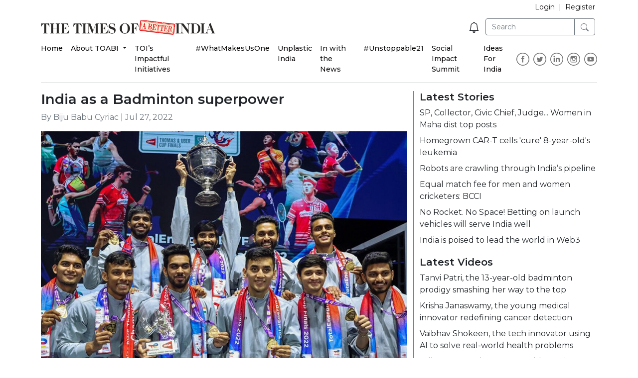

--- FILE ---
content_type: text/html; charset=UTF-8
request_url: https://timesofabetterindia.com/stories-of-a-changing-india/india-as-a-badminton-superpower
body_size: 16834
content:
<!DOCTYPE html>
<html lang="en">
<head>
  <meta charset="UTF-8">
  <meta name="viewport" content="width=device-width, initial-scale=1.0">
  <link rel="icon" type="image/png" href="https://timesofabetterindia.com/img/TOABI_Icon-192x192.png" />
  <link rel="manifest" href="https://timesofabetterindia.com/manifest.json">

  <meta property="fb:app_id" content="717092706266129" />
  <link rel="preconnect" href="https://fonts.googleapis.com">
  <link rel="preconnect" href="https://fonts.gstatic.com" crossorigin>
  <link href="https://fonts.googleapis.com/css2?family=Montserrat:wght@400;500;600;700&display=swap" rel="stylesheet">

  <title> India as a Badminton superpower |  The Times Of A Better India </title>

  <meta name="title" content="India as a Badminton superpower">
  <meta name="description" content="India as a Badminton superpower">

  
  <meta property="og:title" content="India as a Badminton superpower">
  <meta property="og:description" content="India as a Badminton superpower">
  <meta property="og:image" content="https://cdn.timesofabetterindia.com/uploads/inspiring-stories/f-VMZcpfy3V9zFG8vDJ0PXn6Pm90S9Cl-metaMTAwMDc1MC5qcGc=-.jpg">
  <meta property="og:image:alt" content="India as a Badminton superpower">
  <meta property="og:image:secure_url" content="https://cdn.timesofabetterindia.com/uploads/inspiring-stories/f-VMZcpfy3V9zFG8vDJ0PXn6Pm90S9Cl-metaMTAwMDc1MC5qcGc=-.jpg">
  <meta property="og:image:width" content="1200">
  <meta property="og:image:height" content="630">
  <meta property="og:url" content="https://timesofabetterindia.com/stories-of-a-changing-india/india-as-a-badminton-superpower">
  <meta property="twitter:card" content="summary_large_image">
  <meta property="twitter:url" content="https://timesofabetterindia.com/stories-of-a-changing-india/india-as-a-badminton-superpower">
  <meta property="twitter:title" content="India as a Badminton superpower">
  <meta property="twitter:description" content="India as a Badminton superpower">
  <meta property="twitter:image" content="https://cdn.timesofabetterindia.com/uploads/inspiring-stories/f-VMZcpfy3V9zFG8vDJ0PXn6Pm90S9Cl-metaMTAwMDc1MC5qcGc=-.jpg">

  <link href="/css/front.css?id=ecaf41e20b3896de6727cf4db28edf7e?v=2" rel="stylesheet">
  <style>
figure img {
  max-width: 100%;
  height: auto;
}

figure img+figcaption {
  display: none;
}
</style>
  <style>
    .navbar-light .navbar-nav .nav-link.active, .navbar-light .navbar-nav .show>.nav-link {
      color: rgb(229 45 47);
    }
    .text-clamp {
      overflow: hidden;
      text-overflow: ellipsis;
      display: -webkit-box;
      -webkit-line-clamp: 2;
              line-clamp: 2;
      -webkit-box-orient: vertical;
    }
    .notification-bell svg.active {
      display: none;
    }
    
  </style>
  <style >[wire\:loading], [wire\:loading\.delay], [wire\:loading\.inline-block], [wire\:loading\.inline], [wire\:loading\.block], [wire\:loading\.flex], [wire\:loading\.table], [wire\:loading\.grid], [wire\:loading\.inline-flex] {display: none;}[wire\:loading\.delay\.shortest], [wire\:loading\.delay\.shorter], [wire\:loading\.delay\.short], [wire\:loading\.delay\.long], [wire\:loading\.delay\.longer], [wire\:loading\.delay\.longest] {display:none;}[wire\:offline] {display: none;}[wire\:dirty]:not(textarea):not(input):not(select) {display: none;}input:-webkit-autofill, select:-webkit-autofill, textarea:-webkit-autofill {animation-duration: 50000s;animation-name: livewireautofill;}@keyframes livewireautofill { from {} }</style>
  <!-- Global site tag (gtag.js) - Google Analytics -->
<script async src="https://www.googletagmanager.com/gtag/js?id=G-3NQNCMQFKZ"></script>
<script>
  window.dataLayer = window.dataLayer || [];
  function gtag(){dataLayer.push(arguments);}
  gtag('js', new Date());

  gtag('config', 'G-3NQNCMQFKZ', { 'groups': 'ga4' });
  gtag('config', 'AW-10834997903');
</script>


<meta name="facebook-domain-verification" content="4azbnph19dm0pt92bhzvofs1kxkf6y" />
<!-- Meta Pixel Code -->
<script>
!function(f,b,e,v,n,t,s)
{if(f.fbq)return;n=f.fbq=function(){n.callMethod?
n.callMethod.apply(n,arguments):n.queue.push(arguments)};
if(!f._fbq)f._fbq=n;n.push=n;n.loaded=!0;n.version='2.0';
n.queue=[];t=b.createElement(e);t.async=!0;
t.src=v;s=b.getElementsByTagName(e)[0];
s.parentNode.insertBefore(t,s)}(window, document,'script',
'https://connect.facebook.net/en_US/fbevents.js');
fbq('init', '3252379778376953');
fbq('track', 'PageView');
</script>
<noscript><img height="1" width="1" style="display:none"
src="https://www.facebook.com/tr?id=3252379778376953&ev=PageView&noscript=1"
/></noscript>
<!-- End Meta Pixel Code -->


<script type="text/javascript">
  var clevertap = {event:[], profile:[], account:[], onUserLogin:[], region:'in1', notifications:[], privacy:[]};
  clevertap.account.push({"id": "WWW-67K-556Z"});
  (function () {
    var wzrk = document.createElement('script');
    wzrk.type = 'text/javascript';
    wzrk.async = true;
    wzrk.src = ('https:' == document.location.protocol ? 'https://d2r1yp2w7bby2u.cloudfront.net' : 'http://static.clevertap.com') + '/js/clevertap.min.js';
    var s = document.getElementsByTagName('script')[0];
    s.parentNode.insertBefore(wzrk, s);
  })();
  clevertap.event.push("page-view", {
    "url": location.href
  });
</script>
<style>
  /* .wzrk-overlay{
    display: none;
  } */
  #wzrk_wrapper .wzrk-alert {
    font-family: Montserrat, sans-serif;
  }
  #wzrk_wrapper .wzrk-alert .wzrk-alert-heading {
    font-size: 18px;
  }
</style>




<!-- Twitter universal website tag code -->
<script>
!function(e,t,n,s,u,a){e.twq||(s=e.twq=function(){s.exe?s.exe.apply(s,arguments):s.queue.push(arguments);
},s.version='1.1',s.queue=[],u=t.createElement(n),u.async=!0,u.src='//static.ads-twitter.com/uwt.js',
a=t.getElementsByTagName(n)[0],a.parentNode.insertBefore(u,a))}(window,document,'script');
// Insert Twitter Pixel ID and Standard Event data below
twq('init','o7tv5');
twq('track','PageView');
</script>
<!-- End Twitter universal website tag code -->

<script type="text/javascript" src="//s7.addthis.com/js/300/addthis_widget.js#pubid=ra-62ab506f15c0c03d"></script>
<script type="text/javascript" src="//s7.addthis.com/js/300/addthis_widget.js#pubid=ra-62d19abec25cbdf0"></script>
</head>
<body>
  <!-- Google Tag Manager (noscript) -->
  <noscript><iframe src="https://www.googletagmanager.com/ns.html?id=GTM-NSTTTN3"
  height="0" width="0" style="display:none;visibility:hidden"></iframe></noscript>
  <!-- End Google Tag Manager (noscript) -->
  <svg xmlns="http://www.w3.org/2000/svg" style="display: none;">
  <symbol id="facebook" viewBox="0 0 24 24">
    <title>Facebook</title>
    <path d="M18.77 7.46H14.5v-1.9c0-.9.6-1.1 1-1.1h3V.5h-4.33C10.24.5 9.5 3.44 9.5 5.32v2.15h-3v4h3v12h5v-12h3.85l.42-4z">
    </path>
  </symbol>
  <symbol id="twitter" viewBox="0 0 24 24">
    <title>Twitter</title>
    <path d="M23.44 4.83c-.8.37-1.5.38-2.22.02.93-.56.98-.96 1.32-2.02-.88.52-1.86.9-2.9 1.1-.82-.88-2-1.43-3.3-1.43-2.5 0-4.55 2.04-4.55 4.54 0 .36.03.7.1 1.04-3.77-.2-7.12-2-9.36-4.75-.4.67-.6 1.45-.6 2.3 0 1.56.8 2.95 2 3.77-.74-.03-1.44-.23-2.05-.57v.06c0 2.2 1.56 4.03 3.64 4.44-.67.2-1.37.2-2.06.08.58 1.8 2.26 3.12 4.25 3.16C5.78 18.1 3.37 18.74 1 18.46c2 1.3 4.4 2.04 6.97 2.04 8.35 0 12.92-6.92 12.92-12.93 0-.2 0-.4-.02-.6.9-.63 1.96-1.22 2.56-2.14z">
    </path>
  </symbol>
  <symbol id="linkedin" viewBox="0 0 24 24">
    <title>LinkedIn</title>
    <path d="M6.5 21.5h-5v-13h5v13zM4 6.5C2.5 6.5 1.5 5.3 1.5 4s1-2.4 2.5-2.4c1.6 0 2.5 1 2.6 2.5 0 1.4-1 2.5-2.6 2.5zm11.5 6c-1 0-2 1-2 2v7h-5v-13h5V10s1.6-1.5 4-1.5c3 0 5 2.2 5 6.3v6.7h-5v-7c0-1-1-2-2-2z">
    </path>
  </symbol>
  <symbol id="instagram" viewBox="0 0 24 24">
    <title>Instagram</title>
    <path d="M12 0C8.74 0 8.333.015 7.053.072 5.775.132 4.905.333 4.14.63c-.789.306-1.459.717-2.126 1.384S.935 3.35.63 4.14C.333 4.905.131 5.775.072 7.053.012 8.333 0 8.74 0 12s.015 3.667.072 4.947c.06 1.277.261 2.148.558 2.913.306.788.717 1.459 1.384 2.126.667.666 1.336 1.079 2.126 1.384.766.296 1.636.499 2.913.558C8.333 23.988 8.74 24 12 24s3.667-.015 4.947-.072c1.277-.06 2.148-.262 2.913-.558.788-.306 1.459-.718 2.126-1.384.666-.667 1.079-1.335 1.384-2.126.296-.765.499-1.636.558-2.913.06-1.28.072-1.687.072-4.947s-.015-3.667-.072-4.947c-.06-1.277-.262-2.149-.558-2.913-.306-.789-.718-1.459-1.384-2.126C21.319 1.347 20.651.935 19.86.63c-.765-.297-1.636-.499-2.913-.558C15.667.012 15.26 0 12 0zm0 2.16c3.203 0 3.585.016 4.85.071 1.17.055 1.805.249 2.227.415.562.217.96.477 1.382.896.419.42.679.819.896 1.381.164.422.36 1.057.413 2.227.057 1.266.07 1.646.07 4.85s-.015 3.585-.074 4.85c-.061 1.17-.256 1.805-.421 2.227-.224.562-.479.96-.899 1.382-.419.419-.824.679-1.38.896-.42.164-1.065.36-2.235.413-1.274.057-1.649.07-4.859.07-3.211 0-3.586-.015-4.859-.074-1.171-.061-1.816-.256-2.236-.421-.569-.224-.96-.479-1.379-.899-.421-.419-.69-.824-.9-1.38-.165-.42-.359-1.065-.42-2.235-.045-1.26-.061-1.649-.061-4.844 0-3.196.016-3.586.061-4.861.061-1.17.255-1.814.42-2.234.21-.57.479-.96.9-1.381.419-.419.81-.689 1.379-.898.42-.166 1.051-.361 2.221-.421 1.275-.045 1.65-.06 4.859-.06l.045.03zm0 3.678c-3.405 0-6.162 2.76-6.162 6.162 0 3.405 2.76 6.162 6.162 6.162 3.405 0 6.162-2.76 6.162-6.162 0-3.405-2.76-6.162-6.162-6.162zM12 16c-2.21 0-4-1.79-4-4s1.79-4 4-4 4 1.79 4 4-1.79 4-4 4zm7.846-10.405c0 .795-.646 1.44-1.44 1.44-.795 0-1.44-.646-1.44-1.44 0-.794.646-1.439 1.44-1.439.793-.001 1.44.645 1.44 1.439z" />
  </symbol>
  <symbol id="youtube" viewBox="0 0 24 24">
    <title>YouTube</title>
    <path d="M23.498 6.186a3.016 3.016 0 0 0-2.122-2.136C19.505 3.545 12 3.545 12 3.545s-7.505 0-9.377.505A3.017 3.017 0 0 0 .502 6.186C0 8.07 0 12 0 12s0 3.93.502 5.814a3.016 3.016 0 0 0 2.122 2.136c1.871.505 9.376.505 9.376.505s7.505 0 9.377-.505a3.015 3.015 0 0 0 2.122-2.136C24 15.93 24 12 24 12s0-3.93-.502-5.814zM9.545 15.568V8.432L15.818 12l-6.273 3.568z" />
  </symbol>
  <symbol id="play" viewBox="0 0 512 512">
    <title>Play</title>
    <path d="M512 256C512 397.4 397.4 512 256 512C114.6 512 0 397.4 0 256C0 114.6 114.6 0 256 0C397.4 0 512 114.6 512 256zM176 168V344C176 352.7 180.7 360.7 188.3 364.9C195.8 369.2 205.1 369 212.5 364.5L356.5 276.5C363.6 272.1 368 264.4 368 256C368 247.6 363.6 239.9 356.5 235.5L212.5 147.5C205.1 142.1 195.8 142.8 188.3 147.1C180.7 151.3 176 159.3 176 168V168z" />
  </symbol>
  <symbol id="video" viewBox="0 0 576 512">
    <title>Video</title>
    <path d="M384 112v288c0 26.51-21.49 48-48 48h-288c-26.51 0-48-21.49-48-48v-288c0-26.51 21.49-48 48-48h288C362.5 64 384 85.49 384 112zM576 127.5v256.9c0 25.5-29.17 40.39-50.39 25.79L416 334.7V177.3l109.6-75.56C546.9 87.13 576 102.1 576 127.5z" />
  </symbol>
  <symbol id="whatsapp" viewBox="0 0 30.667 30.667">
    <title>WhatsApp</title>
    <path d="M30.667 14.939c0 8.25-6.74 14.938-15.056 14.938a15.1 15.1 0 0 1-7.276-1.857L0 30.667l2.717-8.017a14.787 14.787 0 0 1-2.159-7.712C.559 6.688 7.297 0 15.613 0c8.315.002 15.054 6.689 15.054 14.939zM15.61 2.382c-6.979 0-12.656 5.634-12.656 12.56 0 2.748.896 5.292 2.411 7.362l-1.58 4.663 4.862-1.545c2 1.312 4.393 2.076 6.963 2.076 6.979 0 12.658-5.633 12.658-12.559C28.27 8.016 22.59 2.382 15.61 2.382zm7.604 15.998c-.094-.151-.34-.243-.708-.427-.367-.184-2.184-1.069-2.521-1.189-.34-.123-.586-.185-.832.182-.243.367-.951 1.191-1.168 1.437-.215.245-.43.276-.799.095-.369-.186-1.559-.57-2.969-1.817-1.097-.972-1.838-2.169-2.052-2.536-.217-.366-.022-.564.161-.746.165-.165.369-.428.554-.643.185-.213.246-.364.369-.609.121-.245.06-.458-.031-.643-.092-.184-.829-1.984-1.138-2.717-.307-.732-.614-.611-.83-.611-.215 0-.461-.03-.707-.03s-.646.089-.983.456-1.291 1.252-1.291 3.054c0 1.804 1.321 3.543 1.506 3.787.186.243 2.554 4.062 6.305 5.528 3.753 1.465 3.753.976 4.429.914.678-.062 2.184-.885 2.49-1.739.308-.858.308-1.593.215-1.746z"/>
  </symbol>
</svg>
  <header class="bg-white">
  
  <div class="container px-0 px-md-3">
    <nav class="navbar navbar-expand navbar-light py-0 d-none d-lg-flex">
              <ul class="navbar-nav ms-md-auto">
          
                      <li class="nav-item">
              <a class="nav-link py-1 px-0 fw-normal" href="https://timesofabetterindia.com/login">Login</a>
            </li>
          
                      <li class="nav-item">
              <a class="nav-link py-1 fw-normal divider">|</a>
            </li>
            <li class="nav-item">
              <a class="nav-link py-1 px-0 fw-normal" href="https://timesofabetterindia.com/register">Register</a>
            </li>
                  </ul>
          </nav>
  </div>

  <div class="container pt-2 pb-0 ps-2 pe-0 pe-md-3 position-relative">
    <div class="d-flex justify-content-between align-items-top align-items-md-center">
      <div class="col navbar-light d-lg-none">
        <button class="navbar-toggler border-0 shadow-none ps-0 pe-1" type="button" data-bs-toggle="collapse"
                data-bs-target="#mainNavbar"
                aria-controls="mainNavbar" aria-expanded="false" aria-label="Toggle navigation">
          <span class="navbar-toggler-icon"></span>
        </button>
      </div>
      
      <div class="col-md-6 flex-grow-1 pl-0">
      <!-- <a class="back-to light-pink-bg" target="_blank" id="backtobtn" href="https://timesofindia.indiatimes.com/">
        <p>Back to
        <span>TOI</span></p></a> -->
        <a class="navbar-brand ms-1 me-0" href="https://timesofabetterindia.com">
          <img src="https://timesofabetterindia.com/img/toabi-logo.png" alt="Logo">
        </a>
      </div>
      <div class="col-md-6 d-flex justify-content-end">
        
        <div class="d-flex d-lg-none align-items-center mt-n1 me-1 ms-2">
          <button class="btn border-0 px-1 py-1 notification-bell" type="button" id="notification-mobile">
            <svg xmlns="http://www.w3.org/2000/svg" width="16" height="16" fill="currentColor"
                 class="bi bi-bell default" viewBox="0 0 16 16">
              <path
                d="M8 16a2 2 0 0 0 2-2H6a2 2 0 0 0 2 2zM8 1.918l-.797.161A4.002 4.002 0 0 0 4 6c0 .628-.134 2.197-.459 3.742-.16.767-.376 1.566-.663 2.258h10.244c-.287-.692-.502-1.49-.663-2.258C12.134 8.197 12 6.628 12 6a4.002 4.002 0 0 0-3.203-3.92L8 1.917zM14.22 12c.223.447.481.801.78 1H1c.299-.199.557-.553.78-1C2.68 10.2 3 6.88 3 6c0-2.42 1.72-4.44 4.005-4.901a1 1 0 1 1 1.99 0A5.002 5.002 0 0 1 13 6c0 .88.32 4.2 1.22 6z"/>
            </svg>
            <svg xmlns="http://www.w3.org/2000/svg" width="16" height="16" fill="#e21b22" class="bi bi-bell-fill active"
                 viewBox="0 0 16 16">
              <path
                d="M8 16a2 2 0 0 0 2-2H6a2 2 0 0 0 2 2zm.995-14.901a1 1 0 1 0-1.99 0A5.002 5.002 0 0 0 3 6c0 1.098-.5 6-2 7h14c-1.5-1-2-5.902-2-7 0-2.42-1.72-4.44-4.005-4.901z"/>
            </svg>
          </button>
          <label class="btn py-0 px-2" for="search-check" onclick="this.classList = 'd-none'">
            <span class="search-icon">
              <svg xmlns="http://www.w3.org/2000/svg" width="16" height="16" fill="currentColor" class="bi bi-search"
                   viewBox="0 0 16 16">
                <path
                  d="M11.742 10.344a6.5 6.5 0 1 0-1.397 1.398h-.001c.03.04.062.078.098.115l3.85 3.85a1 1 0 0 0 1.415-1.414l-3.85-3.85a1.007 1.007 0 0 0-.115-.1zM12 6.5a5.5 5.5 0 1 1-11 0 5.5 5.5 0 0 1 11 0z"/>
              </svg>
            </span>
          </label>
          <input type="checkbox" id="search-check" class="d-none" name="search_check">
          <div class="position-absolute search-form top-0 start-0 my-2 px-2 d-block m-auto bg-white">
            <form method="GET" action="https://timesofabetterindia.com/search">
              <div class="input-group max-w-sm">
                <input type="search" class="form-control text-sm border-secondary py-1" placeholder="Search" name="q">
                <button class="btn btn-outline-secondary py-1" type="submit">
                  <svg xmlns="http://www.w3.org/2000/svg" width="16" height="16" fill="currentColor"
                       class="bi bi-search" viewBox="0 0 16 16">
                    <path
                      d="M11.742 10.344a6.5 6.5 0 1 0-1.397 1.398h-.001c.03.04.062.078.098.115l3.85 3.85a1 1 0 0 0 1.415-1.414l-3.85-3.85a1.007 1.007 0 0 0-.115-.1zM12 6.5a5.5 5.5 0 1 1-11 0 5.5 5.5 0 0 1 11 0z"/>
                  </svg>
                </button>
              </div>
            </form>
          </div>
        </div>
        <div class="d-none d-lg-flex">
          <button class="btn border-0 px-1 py-1 me-2 notification-bell" type="button" id="notification-desktop">
            <svg xmlns="http://www.w3.org/2000/svg" width="22" height="22" fill="currentColor"
                 class="bi bi-bell default" viewBox="0 0 16 16">
              <path
                d="M8 16a2 2 0 0 0 2-2H6a2 2 0 0 0 2 2zM8 1.918l-.797.161A4.002 4.002 0 0 0 4 6c0 .628-.134 2.197-.459 3.742-.16.767-.376 1.566-.663 2.258h10.244c-.287-.692-.502-1.49-.663-2.258C12.134 8.197 12 6.628 12 6a4.002 4.002 0 0 0-3.203-3.92L8 1.917zM14.22 12c.223.447.481.801.78 1H1c.299-.199.557-.553.78-1C2.68 10.2 3 6.88 3 6c0-2.42 1.72-4.44 4.005-4.901a1 1 0 1 1 1.99 0A5.002 5.002 0 0 1 13 6c0 .88.32 4.2 1.22 6z"/>
            </svg>
            <svg xmlns="http://www.w3.org/2000/svg" width="22" height="22" fill="#e21b22" class="bi bi-bell-fill active"
                 viewBox="0 0 16 16">
              <path
                d="M8 16a2 2 0 0 0 2-2H6a2 2 0 0 0 2 2zm.995-14.901a1 1 0 1 0-1.99 0A5.002 5.002 0 0 0 3 6c0 1.098-.5 6-2 7h14c-1.5-1-2-5.902-2-7 0-2.42-1.72-4.44-4.005-4.901z"/>
            </svg>
          </button>
          <form class="w-100" method="GET" action="https://timesofabetterindia.com/search" style="max-width: 220px">
            <div class="input-group">
              <input type="search" class="form-control text-sm border-secondary py-1" placeholder="Search" name="q">
              <button class="btn btn-outline-secondary py-1" type="submit">
                <svg xmlns="http://www.w3.org/2000/svg" width="16" height="16" fill="currentColor" class="bi bi-search"
                     viewBox="0 0 16 16">
                  <path
                    d="M11.742 10.344a6.5 6.5 0 1 0-1.397 1.398h-.001c.03.04.062.078.098.115l3.85 3.85a1 1 0 0 0 1.415-1.414l-3.85-3.85a1.007 1.007 0 0 0-.115-.1zM12 6.5a5.5 5.5 0 1 1-11 0 5.5 5.5 0 0 1 11 0z"/>
                </svg>
              </button>
            </div>
          </form>
        </div>
      </div>
    </div>
  </div>

  <nav class="navbar navbar-expand-lg navbar-light bg-transparent pb-0 pt-0 pt-md-2 pb-md-2">
    <div class="container">
      <div class="collapse navbar-collapse" id="mainNavbar">
        <div class="d-block d-lg-none">
                      <ul class="list-inline my-2">
                              <li class="list-inline-item">
                  <a class="btn btn-sm btn-outline-secondary" href="https://timesofabetterindia.com/login">Login</a>
                </li>
                                            <li class="list-inline-item">
                  <a class="btn btn-sm btn-outline-secondary" href="https://timesofabetterindia.com/register">Register</a>
                </li>
                          </ul>
                  </div>
        <ul class="navbar-nav mb-2 mb-lg-0 text-start text-md-left">
          <li class="nav-item">
            <a class="nav-link ps-md-0 "
               href="https://timesofabetterindia.com">Home</a>
          </li>
         <!-- <li class="nav-item">
            <a class="nav-link ps-lg-2 " href="https://timesofabetterindia.com/about"
               data-bs-toggle="tooltip" data-bs-placement="top"
               title="Know more about 'The Times of A Better India' initiative">About TOABI</a>
          </li> -->

          <li class="nav-item dropdown">
            <a class="nav-link  dropdown-toggle" href="#" id="navbarDropdown" role="button" data-bs-toggle="dropdown"
               aria-expanded="false">
              About TOABI
            </a>
            <ul class="dropdown-menu" aria-labelledby="navbarDropdown">
              <li>
                <a class="dropdown-item" href="https://timesofabetterindia.com/about"
                     data-bs-toggle="tooltip" data-bs-placement="right" title=""
                     data-bs-original-title="Watch and read inspiring stories of Indian success">About the Initiative
                </a>
              </li>
              <li>
                <a class="dropdown-item" href="https://timesofabetterindia.com/stories-of-a-changing-india"
                     data-bs-toggle="tooltip" data-bs-placement="right" title=""
                     data-bs-original-title="Watch and read inspiring stories of Indian success">Stories of a Changing
                  India
                </a>
              </li>
              <li><a class="dropdown-item" href="https://timesofabetterindia.com/better-india-dialogues"
                     data-bs-toggle="tooltip" data-bs-placement="right" title=""
                     data-bs-original-title="Watch Indian changemakers narrate why right now is the best time to be Indian">Better
                  India Dialogues</a></li>

              <li>
                <a class="dropdown-item" href="https://timesofabetterindia.com/join-the-conversation"
                     data-bs-toggle="tooltip" data-bs-placement="right" title=""
                     data-bs-original-title="Share your experience of an Indian success story & be featured on our social handles">Join the
                     conversation
                </a>
              </li>
            <li>
			
            </ul>
          </li>

          <li class="nav-item">
            <a class="nav-link "
               href="https://timesofabetterindia.com/impactful-initiatives" data-bs-toggle="tooltip" data-bs-placement="top"
               title="Read more about TOI initiatives that made a positive contribution to society">TOI’s Impactful
              Initiatives</a>
          </li>

          <li class="nav-item">
            <a class="nav-link "
               href="https://timesofabetterindia.com/whatmakesusone" data-bs-toggle="tooltip" data-bs-placement="top"
               title="Share your one word about #WhatMakesUsOne by 7th February and win exciting prizes!">#WhatMakesUsOne</a>
          </li>

          <li class="nav-item">
            <a class="nav-link "
               href="https://timesofabetterindia.com/unplastic-india" data-bs-toggle="tooltip" data-bs-placement="top"
               title="">Unplastic India</a>
          </li>

          <li class="nav-item">
            <a  class="nav-link "
               href="https://timesofabetterindia.com/inwiththenews" data-bs-toggle="tooltip" data-bs-placement="top"
               title="">In with the News</a>
          </li>		
          
          <li class="nav-item">
            <a class="nav-link "
               href="https://timesofabetterindia.com/unstoppable21" data-bs-toggle="tooltip" data-bs-placement="top"
               title="">#Unstoppable21</a>
          </li> 
          <li class="nav-item">
            <a class="nav-link"
               href="/social-impact-summit" data-bs-toggle="tooltip" data-bs-placement="top"
               title="">Social Impact Summit</a>
          </li> 
              <li class="nav-item">
            <a class="nav-link" href="/ideas-for-india" data-bs-toggle="tooltip" data-bs-placement="top" title="">Ideas For India</a>
          </li>


          
          
           
        </ul>
    
    <ul class="d-flex align-items-center list-unstyled ms-auto my-md-0">
          <li class="bg-transparent my-1">
            <a href="https://www.facebook.com/TheTimesOfABetterIndia" target="_blank" rel="noopener">
              <svg width="26" height="26" fill="#757575" xmlns="http://www.w3.org/2000/svg" viewBox="-143 145 512 512"
                   style="enable-background:new -143 145 512 512" xml:space="preserve"><path
                  d="M113 145c-141.4 0-256 114.6-256 256s114.6 256 256 256 256-114.6 256-256-114.6-256-256-256zm159.8 415.7c-20.8 20.8-44.9 37.1-71.8 48.4-27.8 11.8-57.4 17.7-88 17.7-30.5 0-60.1-6-88-17.7-26.9-11.4-51.1-27.7-71.8-48.4-20.8-20.8-37.1-44.9-48.4-71.8C-107 461.1-113 431.5-113 401s6-60.1 17.7-88c11.4-26.9 27.7-51.1 48.4-71.8 20.9-20.8 45-37.1 71.9-48.5C52.9 181 82.5 175 113 175s60.1 6 88 17.7c26.9 11.4 51.1 27.7 71.8 48.4 20.8 20.8 37.1 44.9 48.4 71.8 11.8 27.8 17.7 57.4 17.7 88 0 30.5-6 60.1-17.7 88-11.4 26.9-27.7 51.1-48.4 71.8z"/>
                <path
                  d="M146.8 313.7c10.3 0 21.3 3.2 21.3 3.2l6.6-39.2s-14-4.8-47.4-4.8c-20.5 0-32.4 7.8-41.1 19.3-8.2 10.9-8.5 28.4-8.5 39.7v25.7H51.2v38.3h26.5v133h49.6v-133h39.3l2.9-38.3h-42.2v-29.9c0-10.3 9.2-14 19.5-14z"/></svg>
            </a>
          </li>
          <li class="bg-transparent my-1 ms-2">
            <a href="https://twitter.com/TOIBetterIndia" target="_blank" rel="noopener">
              <svg width="26" height="26" fill="#757575" xmlns="http://www.w3.org/2000/svg" viewBox="-143 145 512 512"
                   style="enable-background:new -143 145 512 512" xml:space="preserve"><path
                  d="M113 145c-141.4 0-256 114.6-256 256s114.6 256 256 256 256-114.6 256-256-114.6-256-256-256zm159.8 415.7c-20.8 20.8-44.9 37.1-71.8 48.4-27.8 11.8-57.4 17.7-88 17.7-30.5 0-60.1-6-88-17.7-26.9-11.4-51.1-27.7-71.8-48.4-20.8-20.8-37.1-44.9-48.4-71.8C-107 461.1-113 431.5-113 401s6-60.1 17.7-88c11.4-26.9 27.7-51.1 48.4-71.8 20.9-20.8 45-37.1 71.9-48.5C52.9 181 82.5 175 113 175s60.1 6 88 17.7c26.9 11.4 51.1 27.7 71.8 48.4 20.8 20.8 37.1 44.9 48.4 71.8 11.8 27.8 17.7 57.4 17.7 88 0 30.5-6 60.1-17.7 88-11.4 26.9-27.7 51.1-48.4 71.8z"/>
                <path
                  d="M234.3 313.1c-10.2 6-21.4 10.4-33.4 12.8-9.6-10.2-23.3-16.6-38.4-16.6-29 0-52.6 23.6-52.6 52.6 0 4.1.4 8.1 1.4 12-43.7-2.2-82.5-23.1-108.4-55-4.5 7.8-7.1 16.8-7.1 26.5 0 18.2 9.3 34.3 23.4 43.8-8.6-.3-16.7-2.7-23.8-6.6v.6c0 25.5 18.1 46.8 42.2 51.6-4.4 1.2-9.1 1.9-13.9 1.9-3.4 0-6.7-.3-9.9-.9 6.7 20.9 26.1 36.1 49.1 36.5-18 14.1-40.7 22.5-65.3 22.5-4.2 0-8.4-.2-12.6-.7 23.3 14.9 50.9 23.6 80.6 23.6 96.8 0 149.7-80.2 149.7-149.7 0-2.3 0-4.6-.1-6.8 10.3-7.5 19.2-16.7 26.2-27.3-9.4 4.2-19.6 7-30.2 8.3 10.9-6.5 19.2-16.8 23.1-29.1z"/></svg>
            </a>
          </li>
          <li class="bg-transparent my-1 ms-2">
            <a href="https://www.linkedin.com/company/28689120/" target="_blank" rel="noopener">
              <svg width="26" height="26" fill="#757575" xmlns="http://www.w3.org/2000/svg" viewBox="-143 145 512 512"
                   style="enable-background:new -143 145 512 512" xml:space="preserve"><path
                  d="M113 145c-141.4 0-256 114.6-256 256s114.6 256 256 256 256-114.6 256-256-114.6-256-256-256zm159.8 415.7c-20.8 20.8-44.9 37.1-71.8 48.4-27.8 11.8-57.4 17.7-88 17.7-30.5 0-60.1-6-88-17.7-26.9-11.4-51.1-27.7-71.8-48.4-20.8-20.8-37.1-44.9-48.4-71.8C-107 461.1-113 431.5-113 401s6-60.1 17.7-88c11.4-26.9 27.7-51.1 48.4-71.8 20.9-20.8 45-37.1 71.9-48.5C52.9 181 82.5 175 113 175s60.1 6 88 17.7c26.9 11.4 51.1 27.7 71.8 48.4 20.8 20.8 37.1 44.9 48.4 71.8 11.8 27.8 17.7 57.4 17.7 88 0 30.5-6 60.1-17.7 88-11.4 26.9-27.7 51.1-48.4 71.8z"/>
                <path
                  d="M-8.5 348.4h49.9v159.7H-8.5zM15.4 273c-18.4 0-30.5 11.9-30.5 27.7 0 15.5 11.7 27.7 29.8 27.7h.4c18.8 0 30.5-12.3 30.4-27.7-.4-15.8-11.7-27.7-30.1-27.7zM177.7 346.9c-28.6 0-46.5 15.6-49.8 26.6v-25.1H71.8c.7 13.3 0 159.7 0 159.7h56.1v-86.3c0-4.9-.2-9.7 1.2-13.1 3.8-9.6 12.1-19.6 27-19.6 19.5 0 28.3 14.8 28.3 36.4v82.6H241v-88.8c0-49.4-27.8-72.4-63.3-72.4z"/></svg>
            </a>
          </li>
          <li class="bg-transparent my-1 ms-2">
            <a href="https://www.instagram.com/thetimesofabetterindia/" target="_blank" rel="noopener">
              <svg width="26" height="26" fill="#757575" xmlns="http://www.w3.org/2000/svg" viewBox="-143 145 512 512"
                   style="enable-background:new -143 145 512 512" xml:space="preserve"><path
                  d="M113 145c-141.4 0-256 114.6-256 256s114.6 256 256 256 256-114.6 256-256-114.6-256-256-256zm159.8 415.7c-20.8 20.8-44.9 37.1-71.8 48.4-27.8 11.8-57.4 17.7-88 17.7-30.5 0-60.1-6-88-17.7-26.9-11.4-51.1-27.7-71.8-48.4-20.8-20.8-37.1-44.9-48.4-71.8C-107 461.1-113 431.5-113 401s6-60.1 17.7-88c11.4-26.9 27.7-51.1 48.4-71.8 20.9-20.8 45-37.1 71.9-48.5C52.9 181 82.5 175 113 175s60.1 6 88 17.7c26.9 11.4 51.1 27.7 71.8 48.4 20.8 20.8 37.1 44.9 48.4 71.8 11.8 27.8 17.7 57.4 17.7 88 0 30.5-6 60.1-17.7 88-11.4 26.9-27.7 51.1-48.4 71.8z"/>
                <path
                  d="M191.6 273h-157c-27.3 0-49.5 22.2-49.5 49.5v157.1c0 27.3 22.2 49.5 49.5 49.5h157c27.3 0 49.5-22.2 49.5-49.5V322.4c-.1-27.2-22.3-49.4-49.5-49.4zm14.2 29.5h5.7v43.4l-43.3.1-.1-43.4 37.7-.1zM76.5 374.7c8.2-11.3 21.5-18.8 36.5-18.8s28.3 7.4 36.5 18.8c5.4 7.4 8.5 16.5 8.5 26.3 0 24.8-20.2 45.1-45.1 45.1C88 446.1 68 425.8 68 401c0-9.8 3.2-18.9 8.5-26.3zm139.6 104.8c0 13.5-11 24.5-24.5 24.5h-157c-13.5 0-24.5-11-24.5-24.5V374.7h38.2c-3.3 8.1-5.2 17-5.2 26.3 0 38.6 31.4 70 70 70s70-31.4 70-70c0-9.3-1.9-18.2-5.2-26.3h38.2v104.8z"/></svg>
            </a>
          </li>
          <li class="bg-transparent my-1 ms-2">
            <a href="https://www.youtube.com/channel/UCxxi_WdHMJDwetqRO2clAZg" target="_blank" rel="noopener">
              <svg width="26" height="26" fill="#757575" xmlns="http://www.w3.org/2000/svg" viewBox="-143 145 512 512"
                   style="enable-background:new -143 145 512 512" xml:space="preserve"><path
                  d="M113 145c-141.4 0-256 114.6-256 256s114.6 256 256 256 256-114.6 256-256-114.6-256-256-256zm159.8 415.7c-20.8 20.8-44.9 37.1-71.8 48.4-27.8 11.8-57.4 17.7-88 17.7-30.5 0-60.1-6-88-17.7-26.9-11.4-51.1-27.7-71.8-48.4-20.8-20.8-37.1-44.9-48.4-71.8C-107 461.1-113 431.5-113 401s6-60.1 17.7-88c11.4-26.9 27.7-51.1 48.4-71.8 20.9-20.8 45-37.1 71.9-48.5C52.9 181 82.5 175 113 175s60.1 6 88 17.7c26.9 11.4 51.1 27.7 71.8 48.4 20.8 20.8 37.1 44.9 48.4 71.8 11.8 27.8 17.7 57.4 17.7 88 0 30.5-6 60.1-17.7 88-11.4 26.9-27.7 51.1-48.4 71.8z"/>
                <path
                  d="M196.9 311.2H29.1s-44.1 0-44.1 44.1v91.5s0 44.1 44.1 44.1h167.8s44.1 0 44.1-44.1v-91.5s0-44.1-44.1-44.1zm-118 139.1v-98.5l83.8 49.3-83.8 49.2z"/></svg>
            </a>
          </li>
        </ul>
      </div>
    </div>
  </nav>
  <section class="d-none d-md-block">
    <div class="container">
      <div class="row">
        <div class="col">
          <hr class="my-0"/>
        </div>
      </div>
    </div>
  </section>
</header>

  <main>
    <section class="py-3">
  <div class="container mx-auto">
    <div class="row">
      <div class="col-md-8 border-end border-secondary">
        <h3 class="mb-2">India as a Badminton superpower</h3>
        <span class="text-muted">
                    By Biju Babu Cyriac |
                    Jul 27, 2022
        </span>

        <header class="my-3">
                    <img src="https://cdn.timesofabetterindia.com/uploads/inspiring-stories/f-VMZcpfy3V9zFG8vDJ0PXn6Pm90S9Cl-metaMTAwMDc1MC5qcGc=-.jpg" alt="" class="img-fluid">
          
          <div class="my-3">
            <div>
  <button class="btn btn-danger btn-sm" type="button" id="subscribe-now-1">
    <svg xmlns="http://www.w3.org/2000/svg" width="16" height="16" fill="currentColor" class="bi bi-bell default mt-n1 me-1" viewBox="0 0 16 16">
      <path d="M8 16a2 2 0 0 0 2-2H6a2 2 0 0 0 2 2zM8 1.918l-.797.161A4.002 4.002 0 0 0 4 6c0 .628-.134 2.197-.459 3.742-.16.767-.376 1.566-.663 2.258h10.244c-.287-.692-.502-1.49-.663-2.258C12.134 8.197 12 6.628 12 6a4.002 4.002 0 0 0-3.203-3.92L8 1.917zM14.22 12c.223.447.481.801.78 1H1c.299-.199.557-.553.78-1C2.68 10.2 3 6.88 3 6c0-2.42 1.72-4.44 4.005-4.901a1 1 0 1 1 1.99 0A5.002 5.002 0 0 1 13 6c0 .88.32 4.2 1.22 6z"/>
    </svg>
    <span>Subscribe to Notifications</span>
  </button>
</div>
<script>
  if (Notification.permission === 'granted') {
    document.querySelector('#subscribe-now-1').parentElement.remove();
  }
  document.getElementById('subscribe-now-1').addEventListener('click', function() {
    clevertap.notifications.push({
      "titleText":'Stay updated!',
      "bodyText":'Subscribe to Notifications and get updates on latest articles, videos and much more.',
      "okButtonText":'Sure',
      "rejectButtonText":'Not now',
      "okButtonColor":'#fd0100',
      "askAgainTimeInSeconds": 5,
      "skipDialog":false,
      "serviceWorkerPath": "/service-worker.js"
    });
  });
</script>
          </div>
        </header>

        <article>
        
          <p><strong><em>From A Toss Of The Coin To This Year’s Pathbreaking Thomas Cup Triumph, The Story Of How Indian Badminton Rose To The Top of The World</em></strong></p><p>It was a mere toss of the coin that launched the shuttle in Indian badminton. Just a coin toss to kickstart a sporting dream that has gone from strength to strength since. That’s so hard to believe in today’s times, when a dominant India dethroned four-time champions Indonesia for the Thomas Cup title two months ago.</p><p>In the 1947 All England championships, Prakash Nath became the first Indian to reach the final, where he would lose to Conny Jepsen, a Dane who emigrated to Sweden during World War II.</p><p>But before that, he would have the luck of the toss on his side, calling correctly ahead of good friend Devinder Mohan to make the semifinals. As they watched Kidambi Srikanth smash home the winner for India in Bangkok on television, it was a dream come true for the pioneers of Indian badminton. To think it all started with a gleaming coin spinning in the air.</p><p>“We grew up hearing about the exploits of Prakash Nath and Devinder Mohan, who impressed at the All England in 1947,” remembered 79-year-old Dinesh Khanna, independent India’s first semifinalist at All England Championships in 1966. An engineer by profession and also the first Indian to win the Asian title (1965), Khanna travelled down memory lane as he recalled some path-breaking performances by India on the world stage that would set the tone for future generations.</p><p><strong>EARLY TRYSTS WITH THOMAS CUP: 1952, 1955 & 1979</strong></p><p>“In May 1952, India reached the inter-zone playoffs (semifinals). The squad comprising Trilok Nath Seth and Devinder Mohan Lal lost to USA 4-5, after beating Denmark 6-3. If we had beaten the US, we would have challenged Malaya (now Malaysia), who directly entered the final as defending champion. Three years later at Singapore, the Indian team comprising young Nandu Natekar, who would go on to become a household name, again reached the playoffs.</p><p>“This time they paid back the US 6-3, but lost to Denmark 3-6 next, missing out on another chance to challenge Malaysia.”</p><p>Khanna spoke highly of Natekar, arguably Indian badminton’s first breakout star. “Natekar was an elegant player and his anticipation was uncanny. He was a fantastic stroke player with a fair amount of deception. His match against Dane Fin Kobber in 1955 was hailed as the match of the tournament.”</p><p>Then he pointed to the realities of those times. “Natekar could play in the All England only once in 1954 and that too after his friends raised money through a ‘Natekar Fund’. Only TN Seth’s trip was sponsored by the government.</p><p>Khanna remembered the legacy of Indonesia, putting in perspective the enormity of India’s Thomas Cup triumph. “In 1969, it was a great fight. That was the first time we had a three-month long camp in Jaipur. We lost 2-7. I won the singles against Muljadi, the then Asian champion and All England runner-up. Romen and Dipu Ghosh won the doubles. It was hard as we ran into legendary Rudy Hartono, who was pushed by Satish Bhatia in the first round. “During our time we used to tell the stronger players not to hit the shuttle hard, as the shuttles were expensive. For training, we mostly had Indian shuttles, which were made of duck feathers and were of poor quality. Not only did they break easily, their flight was very different due to the heavy cork. As I was a defensive player, I had to keep a margin from the baseline. Whereas with the RSL shuttle, English-made with goose feathers, the length was so true and rallies used to be much longer,” said Khanna who used to train and play only with the leaves granted generously by his employer, Indian Oil.</p><p><strong>THE PRAKASH PADUKONE ERA</strong></p><p>The next era in Indian badminton shone through with a 16-year-old from Mysore becoming the national champion by shocking senior players. Prakash Padukone, who went on to inspire thousands across the country, announced his arrival by winning the Madras Nationals in 1972. Padukone’s exploits also helped shuttle badminton to dislodge ball badminton from the prime spot in south India.</p><p>In the first round of the Thomas Cup, played in Auckland, Prakash teamed up with Asif Parpia to help India beat New Zealand 5-4 and enter the play-offs for the first time after 1955. “The referees were faulting Asif for his serve and also faulting him while receiving. The hosts wanted to win badly and we were on the verge of walking out,” Khanna said. In Jakarta next, the team lost 4-5 to Canada.</p><p>“I was the captain of the team that won the bronze at the 1974 Asiad when China first emerged. “Prakash, Partho (Ganguly), Romen (Ghosh) and others were staying at the Railway stadium in a dormitory that had no ventilation. I once saw Prakash coming with a bucket of hot water filled from the officers’ guesthouse. A family member of another player was cooking food,” Khanna said, remembering the administrative apathy in Indian sport. In the 1979 Thomas Cup, powered by Padukone’s mastery, India beat Malaysia. Padukone won three singles as India won 5-4 to top the Asian stage.</p><p>It was in 1979 that a major shift occurred. Till then a player could be debarred for taking prize money. “In 1979, Prakash won the London Masters (beating Morten Frost) and the prize money was an eye-popping five thousand pounds, especially for badminton players, as we got nothing,” Khanna said. “When I won a tournament in Bombay in 1966, legendary actor Ashok Kumar wanted to give me prize money. But I told him, ‘Sir, your wishes are good enough because if I accept money, I’ll lose my amateur status and I will be debarred.’”</p><p><strong>A DREAM COMES TRUE</strong></p><p>Former national champion and India coach Vimal Kumar said the Thomas Cup triumph is a dream come true. “I played my first Thomas Cup in 1981 against Sri Lanka. Then we went to Peking. Prakash, myself and Syed Modi were the three singles players. Though Prakash pulled out, China fielded their strongest team thinking that we are all of Prakash’s level,” Kumar said, breaking into laughter.</p><p>“We were all like lambs for the slaughter as I lost 2-15, 3-15 to Cheng Changjie. Then Syed Modi got thrashed 15-3, 15-0 by Han Jian as we lost 0-9. The sort of thrashing we got, I was wondering whether we would ever win the Thomas Cup,” says Kumar who accompanied the team as a coach this time.</p><p><strong>GOPICHAND’S GURUKUL</strong></p><p>After Padukone, who also helped India win a second Asiad bronze in 1986 along with Vimal, and Aparna Popat, India’s first female badminton Olympian in Sydney 2000, came Pullela Gopichand and his trainees.</p><p>Gopichand emulated Padukone, winning the All England after a gap of 21 years. The champion then produced a string of world beaters including Saina Nehwal, PV Sindhu and Kidambi Srikanth.</p><p>Khanna said the 2010 Commonwealth Games gave a big fillip. “We had formed a core group of 40 players in 2008 including players from the Padukone academy. And Saina (singles), Jwala Gutta and Ashwini Ponnappa winning the CWG gold added to the impetus.”</p><p>Vimal Kumar feels Saina was the big game changer. “Her exploits contributed immensely to the visibility of the sport and that also motivated Sindhu.” Among men, it was Srikanth and Parupalli Kashyap, with Lakshya Sen and Priyanshu Rajawat now ready to take over the baton. What the women started; the men are taking forward.</p>
        
        </article>

        <footer class="my-3">
          <ul class="d-flex list-unstyled mt-auto">
  <li class="bg-black my-1 rounded">
    <a href="https://www.facebook.com/sharer.php?u=https%3A%2F%2Ftimesofabetterindia.com%2Fstories-of-a-changing-india%2Findia-as-a-badminton-superpower" class="social-share" target="_blank" rel="noopener">
      <svg width="24" height="18" fill="#fff"><use xlink:href="#facebook" /></svg>
    </a>
  </li>
  <li class="bg-black my-1 rounded ms-1">
    <a href="https://twitter.com/intent/tweet?url=https%3A%2F%2Ftimesofabetterindia.com%2Fstories-of-a-changing-india%2Findia-as-a-badminton-superpower&amp;text=India+as+a+Badminton+superpower&amp;hashtags=" class="social-share" target="_blank" rel="noopener" style="color: #fff;">
    <svg xmlns="http://www.w3.org/2000/svg" width="24" height="18" fill="currentColor" class="bi bi-twitter-x" viewBox="0 0 16 16">
        <path d="M12.6.75h2.454l-5.36 6.142L16 15.25h-4.937l-3.867-5.07-4.425 5.07H.316l5.733-6.57L0 .75h5.063l3.495 4.633L12.601.75Zm-.86 13.028h1.36L4.323 2.145H2.865z"/>
      </svg>
    </a>
  </li>
  <li class="bg-black my-1 rounded ms-1">
    <a href="https://www.linkedin.com/shareArticle?mini=1&amp;url=https%3A%2F%2Ftimesofabetterindia.com%2Fstories-of-a-changing-india%2Findia-as-a-badminton-superpower&amp;title=India+as+a+Badminton+superpower&amp;source=The+Times+Of+A+Better+India" class="social-share" target="_blank" rel="noopener">
      <svg width="24" height="18" fill="#fff"><use xlink:href="#linkedin" /></svg>
    </a>
  </li>
  
</ul>


          <div class="mt-4">
  Get updates on latest Stories of a Changing India <button class="btn btn-danger btn-sm" id="subscribe-now">Subscribe Now</button>
</div>
<script>
  if (Notification.permission === 'granted') {
    document.querySelector('#subscribe-now').parentElement.remove();
  }
  document.getElementById('subscribe-now').addEventListener('click', function() {
    clevertap.notifications.push({
      "titleText":'Stay updated!',
      "bodyText":'Subscribe to Notifications and get updates on latest articles, videos and much more.',
      "okButtonText":'Sure',
      "rejectButtonText":'Not now',
      "okButtonColor":'#fd0100',
      "askAgainTimeInSeconds": 5,
      "skipDialog":false,
      "serviceWorkerPath": "/service-worker.js"
    });
  });
</script>

          <div class="my-4 d-flex justify-content-end align-items-center">
            <div class="col-6 text-start">
                            <a href="https://timesofabetterindia.com/stories-of-a-changing-india/the-green-doctor-who-restored-delhis-lungs" class="d-flex align-items-center text-decoration-none">
                <svg xmlns="http://www.w3.org/2000/svg" width="16" height="16" fill="none" viewBox="0 0 24 24" stroke="currentColor" stroke-width="4">
                  <path stroke-linecap="round" stroke-linejoin="round" d="M15 19l-7-7 7-7" />
                </svg>
                <strong>Previous Story</strong>
              </a>
                          </div>
            <div class="col-6 text-end">
                            <a href="https://timesofabetterindia.com/stories-of-a-changing-india/from-health-to-wealth-an-indian-story-of-success" class="d-inline-flex align-items-center text-decoration-none flex-grow-1">
                <strong>Next Story</strong>
                <svg xmlns="http://www.w3.org/2000/svg" width="16" height="16" fill="none" viewBox="0 0 24 24" stroke="currentColor" stroke-width="4">
                  <path stroke-linecap="round" stroke-linejoin="round" d="M9 5l7 7-7 7" />
                </svg>
              </a>
                          </div>
          </div>

          <!--  <div class="mt-5" id="comments">
  <script src="https://cdn.fastcomments.com/js/embed-v2.min.js"></script>
  <div id="fastcomments-widget"></div>
  <script>
  window.FastCommentsUI(document.getElementById('fastcomments-widget'), {
    "tenantId": "7_hntIFRLYR",
    "hideAvatars": false,
    "noStyles": false,
    "collapseReplies": true,
    "disableToolbar": true,
    "noImageUploads": true,
    "disableImageRedirect": true,
    "customCSS": ".fast-comments, textarea { font-family: 'Montserrat', sans-serif; } .comment-reply .comment-reply-top-bar { margin: 0 0 15px 0; } .fast-comments .footer { display: none } .fast-comments .comment-reply.root { padding: 15px 0; }",
    "sso": {"timestamp":1769259210000,"userDataJSONBase64":null,"verificationHash":null,"loginURL":"https:\/\/timesofabetterindia.com\/login?redirect_to=https%3A%2F%2Ftimesofabetterindia.com%2Fstories-of-a-changing-india%2Findia-as-a-badminton-superpower","logoutURL":"https:\/\/timesofabetterindia.com\/logout"}  });
  </script>
</div>


 --> 
        </footer>
      </div>

      <div class="col-md-4">
        <div>
          <h5 class="mb-1">Latest Stories</h5>
          <ul class="list-unstyled">
                        <li class="py-1">
              <a href="https://timesofabetterindia.com/stories-of-a-changing-india/sp-collector-civic-chief-judge-women-in-maha-dist-top-posts" class="text-dark text-decoration-none">
                SP, Collector, Civic Chief, Judge... Women in Maha dist top posts
              </a>
            </li>
                        <li class="py-1">
              <a href="https://timesofabetterindia.com/stories-of-a-changing-india/homegrown-car-t-cells-cure-8-year-olds-leukemia" class="text-dark text-decoration-none">
                Homegrown CAR-T cells &#039;cure&#039; 8-year-old&#039;s leukemia
              </a>
            </li>
                        <li class="py-1">
              <a href="https://timesofabetterindia.com/stories-of-a-changing-india/robots-are-crawling-through-indias-pipeline" class="text-dark text-decoration-none">
                Robots are crawling through India’s pipeline
              </a>
            </li>
                        <li class="py-1">
              <a href="https://timesofabetterindia.com/stories-of-a-changing-india/equal-match-fee-for-men-and-women-cricketers-bcci" class="text-dark text-decoration-none">
                Equal match fee for men and women cricketers: BCCI
              </a>
            </li>
                        <li class="py-1">
              <a href="https://timesofabetterindia.com/stories-of-a-changing-india/no-rocket-no-space-betting-on-launch-vehicles-will-serve-india-well" class="text-dark text-decoration-none">
                No Rocket. No Space! Betting on launch vehicles will serve India well
              </a>
            </li>
                        <li class="py-1">
              <a href="https://timesofabetterindia.com/stories-of-a-changing-india/india-is-poised-to-lead-the-world-in-web3" class="text-dark text-decoration-none">
                India is poised to lead the world in Web3
              </a>
            </li>
                      </ul>
        </div>

        <div>
  <h5 class="mb-1">Latest Videos</h5>
  <ul class="list-unstyled">
        <li class="py-1">
      <a href="https://timesofabetterindia.com/videos/tanvi-patri-the-13-year-old-badminton-prodigy-smashing-her-way-to-the-top" class="text-dark text-decoration-none">
        Tanvi Patri, the 13-year-old badminton prodigy smashing her way to the top
      </a>
    </li>
        <li class="py-1">
      <a href="https://timesofabetterindia.com/videos/krisha-janaswamy-the-young-medical-innovator-redefining-cancer-detection" class="text-dark text-decoration-none">
        Krisha Janaswamy, the young medical innovator redefining cancer detection
      </a>
    </li>
        <li class="py-1">
      <a href="https://timesofabetterindia.com/videos/vaibhav-shokeen-the-tech-innovator-using-ai-to-solve-real-world-health-problems" class="text-dark text-decoration-none">
        Vaibhav Shokeen, the tech innovator using AI to solve real-world health problems
      </a>
    </li>
        <li class="py-1">
      <a href="https://timesofabetterindia.com/videos/aditya-kumar-jha-a-16-year-old-creating-affordable-life-saving-tools" class="text-dark text-decoration-none">
        Aditya Kumar Jha, a 16 year old creating affordable life-saving tools
      </a>
    </li>
        <li class="py-1">
      <a href="https://timesofabetterindia.com/videos/austin-ajit-the-bengaluru-prodigy-writing-for-the-wild-at-just-12" class="text-dark text-decoration-none">
        Austin Ajit, the Bengaluru prodigy writing for the wild at just 12
      </a>
    </li>
      </ul>
</div>
        <div>
  <h5 class="mb-1">Latest Podcasts</h5>
  <ul class="list-unstyled">
        <li class="py-1">
      <a href="https://timesofabetterindia.com/podcasts/women-are-saving-hargila-a-bird-people-hate-in-assam" class="text-dark text-decoration-none">
        Women are saving Hargila, a bird people hate in Assam
      </a>
    </li>
        <li class="py-1">
      <a href="https://timesofabetterindia.com/podcasts/village-of-iitians-in-bihar" class="text-dark text-decoration-none">
        Village of IITians in Bihar
      </a>
    </li>
        <li class="py-1">
      <a href="https://timesofabetterindia.com/podcasts/telescopes-in-up-village-astronomy-labs-are-bringing-stars-closer" class="text-dark text-decoration-none">
        Telescopes in UP village astronomy labs are bringing stars closer
      </a>
    </li>
        <li class="py-1">
      <a href="https://timesofabetterindia.com/podcasts/a-cleaned-up-lake-in-hauz-khas-delhi" class="text-dark text-decoration-none">
        A cleaned up lake in Hauz Khas, Delhi
      </a>
    </li>
        <li class="py-1">
      <a href="https://timesofabetterindia.com/podcasts/towards-a-cleaner-environment-green-hydrogen-push" class="text-dark text-decoration-none">
        Towards a Cleaner Environment: Green Hydrogen Push
      </a>
    </li>
      </ul>
</div>
      </div>
    </div>
  </div>
</section>
  </main>

  
  <section id="toi-paper-roll" class="mt-5">
    <div class="container">
      <div class="row">
        <div class="col text-end">
          <img src="https://timesofabetterindia.com/img/toi-news-paper-roll.png" alt="">
        </div>
      </div>
    </div>
  </section>
  <footer class="py-5" style="background-color: #000000">
    <div class="container">
      <div class="row">
        <div class="col-md-2 offset-md-1">
          <h6 class="text-muted my-3">Important Links</h6>
          <ul class="nav flex-column text-sm">
            <li class="nav-item mb-2"><a href="https://timesofabetterindia.com/stories-of-a-changing-india" class="nav-link p-0 text-light">Stories of a Changing India</a></li>
            <li class="nav-item mb-2"><a href="https://timesofabetterindia.com/join-the-conversation" class="nav-link p-0 text-light">Join the conversation</a></li>
            <li class="nav-item mb-2"><a href="https://timesofabetterindia.com/big-picture-contest" class="nav-link p-0 text-light">Big Picture Contest</a></li>
            <li class="nav-item mb-2"><a href="https://timesofabetterindia.com/impactful-initiatives" class="nav-link p-0 text-light">TOI’s Impactful Initiatives</a></li>
            <li class="nav-item mb-2"><a href="https://timesofabetterindia.com/better-india-dialogues" class="nav-link p-0 text-light">Better India Dialogues</a></li>
          </ul>
        </div>
        <div class="col-md-2">
          <h6 class="text-muted my-3">About</h6>
          <ul class="nav flex-column text-sm">
            <li class="nav-item mb-2"><a href="https://timesofabetterindia.com/about" class="nav-link p-0 text-light">About the initiative</a></li>
            <li class="nav-item mb-2"><a href="https://timesofabetterindia.com/terms-and-conditions" class="nav-link p-0 text-light">Terms & Conditions</a></li>
            <li class="nav-item mb-2"><a href="https://timesofabetterindia.com/privacy-policy" class="nav-link p-0 text-light" target="_blank" rel="noopener">Privacy Policy</a></li>
          </ul>
        </div>
        <div class="col-md-2">
          <h6 class="text-muted my-3">Follow Us</h6>
          <ul class="nav flex-row d-flex align-items-center list-unstyled">
            <li class="nav-item mb-2 mr-2"><a href="https://www.facebook.com/TheTimesOfABetterIndia" class="nav-link p-0 text-light fs-6" rel="noopener" target="_blank"><svg width="22" height="24" fill="#fff"><use xlink:href="#facebook" /></svg></a></li>
            <li class="nav-item mb-2 mx-2"><a href="https://twitter.com/TOIBetterIndia" class="nav-link p-0 text-light fs-6" rel="noopener" target="_blank"><svg width="22" height="24" fill="#fff"><use xlink:href="#twitter" /></svg></a></li>
            <li class="nav-item mb-2 mx-2"><a href="https://www.linkedin.com/company/28689120/" class="nav-link p-0 text-light fs-6" rel="noopener" target="_blank"><svg width="22" height="24" fill="#fff"><use xlink:href="#linkedin" /></svg></a></li>
            <li class="nav-item mb-2 mx-2"><a href="https://www.instagram.com/thetimesofabetterindia/" class="nav-link p-0 text-light fs-6" rel="noopener" target="_blank"><svg width="22" height="24" fill="#fff"><use xlink:href="#instagram" /></svg></a></li>
            <li class="nav-item mb-2 mx-2"><a href="https://www.youtube.com/channel/UCxxi_WdHMJDwetqRO2clAZg" class="nav-link p-0 text-light fs-6" rel="noopener" target="_blank"><svg width="28" height="28" fill="#fff"><use xlink:href="#youtube" /></svg></a></li>
          </ul>
        </div>
        <div class="col-md-4">
          <h6 class="text-muted my-3">Subscribe to newsletter</h6>
          <p class="text-light">Sign up here and get our newsletter delivered directly to your inbox.</p>
          <div wire:id="SrZVgNI0DaX9qn4le629" wire:initial-data="{&quot;fingerprint&quot;:{&quot;id&quot;:&quot;SrZVgNI0DaX9qn4le629&quot;,&quot;name&quot;:&quot;front.newsletter-subscribe-form&quot;,&quot;locale&quot;:&quot;en&quot;,&quot;path&quot;:&quot;stories-of-a-changing-india\/india-as-a-badminton-superpower&quot;,&quot;method&quot;:&quot;GET&quot;,&quot;v&quot;:&quot;acj&quot;},&quot;effects&quot;:{&quot;listeners&quot;:[]},&quot;serverMemo&quot;:{&quot;children&quot;:[],&quot;errors&quot;:[],&quot;htmlHash&quot;:&quot;0f28e135&quot;,&quot;data&quot;:{&quot;name&quot;:null,&quot;email&quot;:null,&quot;place&quot;:&quot;footer&quot;},&quot;dataMeta&quot;:[],&quot;checksum&quot;:&quot;f80d6f3012ec6181ae750f4494e767677336ff6f1d55f02321602915451e8051&quot;}}">
  <form wire:submit.prevent="subscribe">
    <div class="row">
      <div class="col-md-10 mb-3">
        <label for="ns-email" class="visually-hidden">Email address</label>
        <input id="ns-email" type="email" wire:model.defer="email" class="form-control" placeholder="Email address" required>
              </div>
      <div class="col-md-2 px-md-0">
        <button class="btn btn-danger" type="submit">Subscribe</button>
      </div>
    </div>
  </form>

  <script>
    window.addEventListener("footer.newsletter.subscribed", (event) => {
      alert("Thank you for signing up for our newsletter.");
    });
  </script>
</div>

<!-- Livewire Component wire-end:SrZVgNI0DaX9qn4le629 -->        </div>
      </div>
    </div>
  </footer>

  <section class="bg-white">
    <div class="container">
      <div class="row">
        <div class="col">
          <p class="my-0 py-2 text-center text-muted">
            <small>
              &copy; 2026 The Times of a Better India. Powered by <a href="https://leo.digital" target="_blank" rel="noopener" class="text-muted text-decoration-none">Leo Digital</a>.
            </small>
          </p>
        </div>
      </div>
    </div>
  </section>

  <script src="https://cdnjs.cloudflare.com/ajax/libs/jquery/3.6.0/jquery.min.js"
    integrity="sha512-894YE6QWD5I59HgZOGReFYm4dnWc1Qt5NtvYSaNcOP+u1T9qYdvdihz0PPSiiqn/+/3e7Jo4EaG7TubfWGUrMQ=="
    crossorigin="anonymous" referrerpolicy="no-referrer"></script>
  <script>
    function updateNotificationIcon() {
      if (Notification.permission === 'granted') {
        let notificationIcon = $('.notification-bell');
        notificationIcon.children('svg.default').addClass('d-none');
        notificationIcon.children('svg.active').addClass('d-inline');
      }
    }
    updateNotificationIcon();
  </script>
  <script src="/js/front.js?id=08020a03e18d0b6ac6c2236c01f808f0"></script>
  <script>
$(document).ready(function () {
  clevertap.notifications.push({
    "titleText":'The Times of a Better India',
    "bodyText":'To explore inspiring Indian success stories, subscribe now!',
    "okButtonText":'Sure',
    "rejectButtonText":'Not now',
    "okButtonColor":'#fd0100',
    "askAgainTimeInSeconds":60,
    "skipDialog":false,
    "serviceWorkerPath": "/service-worker.js"
  });

  $('.notification-bell').on('click', function() {
    clevertap.notifications.push({
      "titleText":'The Times of a Better India',
      "bodyText":'To explore inspiring Indian success stories, subscribe now!',
      "okButtonText":'Sure',
      "rejectButtonText":'Not now',
      "okButtonColor":'#fd0100',
      "askAgainTimeInSeconds": 5,
      "skipDialog":false,
      "serviceWorkerPath": "/service-worker.js"
    });
  });

  });

$(window).on('load', function () {
  $('.wzrk-overlay').one('click', function (event) {
    // console.log(event);
    if ($('#wzrk_wrapper').is(':visible')) {
      $('#wzrk_wrapper').remove();
    }
  });
});
</script>
  <script src="/livewire/livewire.js?id=90730a3b0e7144480175" data-turbo-eval="false" data-turbolinks-eval="false" ></script><script data-turbo-eval="false" data-turbolinks-eval="false" >window.livewire = new Livewire();window.Livewire = window.livewire;window.livewire_app_url = '';window.livewire_token = 'bJYXWKwrY7wA9DzHB8NwHa7roAfTwVOVrB4gnrvw';window.deferLoadingAlpine = function (callback) {window.addEventListener('livewire:load', function () {callback();});};let started = false;window.addEventListener('alpine:initializing', function () {if (! started) {window.livewire.start();started = true;}});document.addEventListener("DOMContentLoaded", function () {if (! started) {window.livewire.start();started = true;}});</script>
</body>
</html>


--- FILE ---
content_type: application/javascript; charset=utf-8
request_url: https://timesofabetterindia.com/js/front.js?id=08020a03e18d0b6ac6c2236c01f808f0
body_size: 23701
content:
/*! For license information please see front.js.LICENSE.txt */
(()=>{"use strict";var t,e={193:(t,e,i)=>{var n={};i.r(n),i.d(n,{afterMain:()=>A,afterRead:()=>y,afterWrite:()=>C,applyStyles:()=>I,arrow:()=>G,auto:()=>l,basePlacements:()=>c,beforeMain:()=>w,beforeRead:()=>b,beforeWrite:()=>O,bottom:()=>o,clippingParents:()=>u,computeStyles:()=>et,createPopper:()=>Dt,createPopperBase:()=>St,createPopperLite:()=>Nt,detectOverflow:()=>_t,end:()=>d,eventListeners:()=>nt,flip:()=>bt,hide:()=>wt,left:()=>a,main:()=>E,modifierPhases:()=>x,offset:()=>Et,placements:()=>_,popper:()=>p,popperGenerator:()=>Lt,popperOffsets:()=>At,preventOverflow:()=>Ot,read:()=>v,reference:()=>m,right:()=>r,start:()=>h,top:()=>s,variationPlacements:()=>g,viewport:()=>f,write:()=>T});var s="top",o="bottom",r="right",a="left",l="auto",c=[s,o,r,a],h="start",d="end",u="clippingParents",f="viewport",p="popper",m="reference",g=c.reduce((function(t,e){return t.concat([e+"-"+h,e+"-"+d])}),[]),_=[].concat(c,[l]).reduce((function(t,e){return t.concat([e,e+"-"+h,e+"-"+d])}),[]),b="beforeRead",v="read",y="afterRead",w="beforeMain",E="main",A="afterMain",O="beforeWrite",T="write",C="afterWrite",x=[b,v,y,w,E,A,O,T,C];function k(t){return t?(t.nodeName||"").toLowerCase():null}function L(t){if(null==t)return window;if("[object Window]"!==t.toString()){var e=t.ownerDocument;return e&&e.defaultView||window}return t}function S(t){return t instanceof L(t).Element||t instanceof Element}function D(t){return t instanceof L(t).HTMLElement||t instanceof HTMLElement}function N(t){return"undefined"!=typeof ShadowRoot&&(t instanceof L(t).ShadowRoot||t instanceof ShadowRoot)}const I={name:"applyStyles",enabled:!0,phase:"write",fn:function(t){var e=t.state;Object.keys(e.elements).forEach((function(t){var i=e.styles[t]||{},n=e.attributes[t]||{},s=e.elements[t];D(s)&&k(s)&&(Object.assign(s.style,i),Object.keys(n).forEach((function(t){var e=n[t];!1===e?s.removeAttribute(t):s.setAttribute(t,!0===e?"":e)})))}))},effect:function(t){var e=t.state,i={popper:{position:e.options.strategy,left:"0",top:"0",margin:"0"},arrow:{position:"absolute"},reference:{}};return Object.assign(e.elements.popper.style,i.popper),e.styles=i,e.elements.arrow&&Object.assign(e.elements.arrow.style,i.arrow),function(){Object.keys(e.elements).forEach((function(t){var n=e.elements[t],s=e.attributes[t]||{},o=Object.keys(e.styles.hasOwnProperty(t)?e.styles[t]:i[t]).reduce((function(t,e){return t[e]="",t}),{});D(n)&&k(n)&&(Object.assign(n.style,o),Object.keys(s).forEach((function(t){n.removeAttribute(t)})))}))}},requires:["computeStyles"]};function P(t){return t.split("-")[0]}var j=Math.max,M=Math.min,H=Math.round;function B(t,e){void 0===e&&(e=!1);var i=t.getBoundingClientRect(),n=1,s=1;if(D(t)&&e){var o=t.offsetHeight,r=t.offsetWidth;r>0&&(n=H(i.width)/r||1),o>0&&(s=H(i.height)/o||1)}return{width:i.width/n,height:i.height/s,top:i.top/s,right:i.right/n,bottom:i.bottom/s,left:i.left/n,x:i.left/n,y:i.top/s}}function R(t){var e=B(t),i=t.offsetWidth,n=t.offsetHeight;return Math.abs(e.width-i)<=1&&(i=e.width),Math.abs(e.height-n)<=1&&(n=e.height),{x:t.offsetLeft,y:t.offsetTop,width:i,height:n}}function W(t,e){var i=e.getRootNode&&e.getRootNode();if(t.contains(e))return!0;if(i&&N(i)){var n=e;do{if(n&&t.isSameNode(n))return!0;n=n.parentNode||n.host}while(n)}return!1}function $(t){return L(t).getComputedStyle(t)}function q(t){return["table","td","th"].indexOf(k(t))>=0}function z(t){return((S(t)?t.ownerDocument:t.document)||window.document).documentElement}function F(t){return"html"===k(t)?t:t.assignedSlot||t.parentNode||(N(t)?t.host:null)||z(t)}function U(t){return D(t)&&"fixed"!==$(t).position?t.offsetParent:null}function V(t){for(var e=L(t),i=U(t);i&&q(i)&&"static"===$(i).position;)i=U(i);return i&&("html"===k(i)||"body"===k(i)&&"static"===$(i).position)?e:i||function(t){var e=-1!==navigator.userAgent.toLowerCase().indexOf("firefox");if(-1!==navigator.userAgent.indexOf("Trident")&&D(t)&&"fixed"===$(t).position)return null;var i=F(t);for(N(i)&&(i=i.host);D(i)&&["html","body"].indexOf(k(i))<0;){var n=$(i);if("none"!==n.transform||"none"!==n.perspective||"paint"===n.contain||-1!==["transform","perspective"].indexOf(n.willChange)||e&&"filter"===n.willChange||e&&n.filter&&"none"!==n.filter)return i;i=i.parentNode}return null}(t)||e}function K(t){return["top","bottom"].indexOf(t)>=0?"x":"y"}function X(t,e,i){return j(t,M(e,i))}function Y(t){return Object.assign({},{top:0,right:0,bottom:0,left:0},t)}function Q(t,e){return e.reduce((function(e,i){return e[i]=t,e}),{})}const G={name:"arrow",enabled:!0,phase:"main",fn:function(t){var e,i=t.state,n=t.name,l=t.options,h=i.elements.arrow,d=i.modifiersData.popperOffsets,u=P(i.placement),f=K(u),p=[a,r].indexOf(u)>=0?"height":"width";if(h&&d){var m=function(t,e){return Y("number"!=typeof(t="function"==typeof t?t(Object.assign({},e.rects,{placement:e.placement})):t)?t:Q(t,c))}(l.padding,i),g=R(h),_="y"===f?s:a,b="y"===f?o:r,v=i.rects.reference[p]+i.rects.reference[f]-d[f]-i.rects.popper[p],y=d[f]-i.rects.reference[f],w=V(h),E=w?"y"===f?w.clientHeight||0:w.clientWidth||0:0,A=v/2-y/2,O=m[_],T=E-g[p]-m[b],C=E/2-g[p]/2+A,x=X(O,C,T),k=f;i.modifiersData[n]=((e={})[k]=x,e.centerOffset=x-C,e)}},effect:function(t){var e=t.state,i=t.options.element,n=void 0===i?"[data-popper-arrow]":i;null!=n&&("string"!=typeof n||(n=e.elements.popper.querySelector(n)))&&W(e.elements.popper,n)&&(e.elements.arrow=n)},requires:["popperOffsets"],requiresIfExists:["preventOverflow"]};function Z(t){return t.split("-")[1]}var J={top:"auto",right:"auto",bottom:"auto",left:"auto"};function tt(t){var e,i=t.popper,n=t.popperRect,l=t.placement,c=t.variation,h=t.offsets,u=t.position,f=t.gpuAcceleration,p=t.adaptive,m=t.roundOffsets,g=t.isFixed,_=h.x,b=void 0===_?0:_,v=h.y,y=void 0===v?0:v,w="function"==typeof m?m({x:b,y}):{x:b,y};b=w.x,y=w.y;var E=h.hasOwnProperty("x"),A=h.hasOwnProperty("y"),O=a,T=s,C=window;if(p){var x=V(i),k="clientHeight",S="clientWidth";if(x===L(i)&&"static"!==$(x=z(i)).position&&"absolute"===u&&(k="scrollHeight",S="scrollWidth"),x=x,l===s||(l===a||l===r)&&c===d)T=o,y-=(g&&x===C&&C.visualViewport?C.visualViewport.height:x[k])-n.height,y*=f?1:-1;if(l===a||(l===s||l===o)&&c===d)O=r,b-=(g&&x===C&&C.visualViewport?C.visualViewport.width:x[S])-n.width,b*=f?1:-1}var D,N=Object.assign({position:u},p&&J),I=!0===m?function(t){var e=t.x,i=t.y,n=window.devicePixelRatio||1;return{x:H(e*n)/n||0,y:H(i*n)/n||0}}({x:b,y}):{x:b,y};return b=I.x,y=I.y,f?Object.assign({},N,((D={})[T]=A?"0":"",D[O]=E?"0":"",D.transform=(C.devicePixelRatio||1)<=1?"translate("+b+"px, "+y+"px)":"translate3d("+b+"px, "+y+"px, 0)",D)):Object.assign({},N,((e={})[T]=A?y+"px":"",e[O]=E?b+"px":"",e.transform="",e))}const et={name:"computeStyles",enabled:!0,phase:"beforeWrite",fn:function(t){var e=t.state,i=t.options,n=i.gpuAcceleration,s=void 0===n||n,o=i.adaptive,r=void 0===o||o,a=i.roundOffsets,l=void 0===a||a,c={placement:P(e.placement),variation:Z(e.placement),popper:e.elements.popper,popperRect:e.rects.popper,gpuAcceleration:s,isFixed:"fixed"===e.options.strategy};null!=e.modifiersData.popperOffsets&&(e.styles.popper=Object.assign({},e.styles.popper,tt(Object.assign({},c,{offsets:e.modifiersData.popperOffsets,position:e.options.strategy,adaptive:r,roundOffsets:l})))),null!=e.modifiersData.arrow&&(e.styles.arrow=Object.assign({},e.styles.arrow,tt(Object.assign({},c,{offsets:e.modifiersData.arrow,position:"absolute",adaptive:!1,roundOffsets:l})))),e.attributes.popper=Object.assign({},e.attributes.popper,{"data-popper-placement":e.placement})},data:{}};var it={passive:!0};const nt={name:"eventListeners",enabled:!0,phase:"write",fn:function(){},effect:function(t){var e=t.state,i=t.instance,n=t.options,s=n.scroll,o=void 0===s||s,r=n.resize,a=void 0===r||r,l=L(e.elements.popper),c=[].concat(e.scrollParents.reference,e.scrollParents.popper);return o&&c.forEach((function(t){t.addEventListener("scroll",i.update,it)})),a&&l.addEventListener("resize",i.update,it),function(){o&&c.forEach((function(t){t.removeEventListener("scroll",i.update,it)})),a&&l.removeEventListener("resize",i.update,it)}},data:{}};var st={left:"right",right:"left",bottom:"top",top:"bottom"};function ot(t){return t.replace(/left|right|bottom|top/g,(function(t){return st[t]}))}var rt={start:"end",end:"start"};function at(t){return t.replace(/start|end/g,(function(t){return rt[t]}))}function lt(t){var e=L(t);return{scrollLeft:e.pageXOffset,scrollTop:e.pageYOffset}}function ct(t){return B(z(t)).left+lt(t).scrollLeft}function ht(t){var e=$(t),i=e.overflow,n=e.overflowX,s=e.overflowY;return/auto|scroll|overlay|hidden/.test(i+s+n)}function dt(t){return["html","body","#document"].indexOf(k(t))>=0?t.ownerDocument.body:D(t)&&ht(t)?t:dt(F(t))}function ut(t,e){var i;void 0===e&&(e=[]);var n=dt(t),s=n===(null==(i=t.ownerDocument)?void 0:i.body),o=L(n),r=s?[o].concat(o.visualViewport||[],ht(n)?n:[]):n,a=e.concat(r);return s?a:a.concat(ut(F(r)))}function ft(t){return Object.assign({},t,{left:t.x,top:t.y,right:t.x+t.width,bottom:t.y+t.height})}function pt(t,e){return e===f?ft(function(t){var e=L(t),i=z(t),n=e.visualViewport,s=i.clientWidth,o=i.clientHeight,r=0,a=0;return n&&(s=n.width,o=n.height,/^((?!chrome|android).)*safari/i.test(navigator.userAgent)||(r=n.offsetLeft,a=n.offsetTop)),{width:s,height:o,x:r+ct(t),y:a}}(t)):S(e)?function(t){var e=B(t);return e.top=e.top+t.clientTop,e.left=e.left+t.clientLeft,e.bottom=e.top+t.clientHeight,e.right=e.left+t.clientWidth,e.width=t.clientWidth,e.height=t.clientHeight,e.x=e.left,e.y=e.top,e}(e):ft(function(t){var e,i=z(t),n=lt(t),s=null==(e=t.ownerDocument)?void 0:e.body,o=j(i.scrollWidth,i.clientWidth,s?s.scrollWidth:0,s?s.clientWidth:0),r=j(i.scrollHeight,i.clientHeight,s?s.scrollHeight:0,s?s.clientHeight:0),a=-n.scrollLeft+ct(t),l=-n.scrollTop;return"rtl"===$(s||i).direction&&(a+=j(i.clientWidth,s?s.clientWidth:0)-o),{width:o,height:r,x:a,y:l}}(z(t)))}function mt(t,e,i){var n="clippingParents"===e?function(t){var e=ut(F(t)),i=["absolute","fixed"].indexOf($(t).position)>=0&&D(t)?V(t):t;return S(i)?e.filter((function(t){return S(t)&&W(t,i)&&"body"!==k(t)})):[]}(t):[].concat(e),s=[].concat(n,[i]),o=s[0],r=s.reduce((function(e,i){var n=pt(t,i);return e.top=j(n.top,e.top),e.right=M(n.right,e.right),e.bottom=M(n.bottom,e.bottom),e.left=j(n.left,e.left),e}),pt(t,o));return r.width=r.right-r.left,r.height=r.bottom-r.top,r.x=r.left,r.y=r.top,r}function gt(t){var e,i=t.reference,n=t.element,l=t.placement,c=l?P(l):null,u=l?Z(l):null,f=i.x+i.width/2-n.width/2,p=i.y+i.height/2-n.height/2;switch(c){case s:e={x:f,y:i.y-n.height};break;case o:e={x:f,y:i.y+i.height};break;case r:e={x:i.x+i.width,y:p};break;case a:e={x:i.x-n.width,y:p};break;default:e={x:i.x,y:i.y}}var m=c?K(c):null;if(null!=m){var g="y"===m?"height":"width";switch(u){case h:e[m]=e[m]-(i[g]/2-n[g]/2);break;case d:e[m]=e[m]+(i[g]/2-n[g]/2)}}return e}function _t(t,e){void 0===e&&(e={});var i=e,n=i.placement,a=void 0===n?t.placement:n,l=i.boundary,h=void 0===l?u:l,d=i.rootBoundary,g=void 0===d?f:d,_=i.elementContext,b=void 0===_?p:_,v=i.altBoundary,y=void 0!==v&&v,w=i.padding,E=void 0===w?0:w,A=Y("number"!=typeof E?E:Q(E,c)),O=b===p?m:p,T=t.rects.popper,C=t.elements[y?O:b],x=mt(S(C)?C:C.contextElement||z(t.elements.popper),h,g),k=B(t.elements.reference),L=gt({reference:k,element:T,strategy:"absolute",placement:a}),D=ft(Object.assign({},T,L)),N=b===p?D:k,I={top:x.top-N.top+A.top,bottom:N.bottom-x.bottom+A.bottom,left:x.left-N.left+A.left,right:N.right-x.right+A.right},P=t.modifiersData.offset;if(b===p&&P){var j=P[a];Object.keys(I).forEach((function(t){var e=[r,o].indexOf(t)>=0?1:-1,i=[s,o].indexOf(t)>=0?"y":"x";I[t]+=j[i]*e}))}return I}const bt={name:"flip",enabled:!0,phase:"main",fn:function(t){var e=t.state,i=t.options,n=t.name;if(!e.modifiersData[n]._skip){for(var d=i.mainAxis,u=void 0===d||d,f=i.altAxis,p=void 0===f||f,m=i.fallbackPlacements,b=i.padding,v=i.boundary,y=i.rootBoundary,w=i.altBoundary,E=i.flipVariations,A=void 0===E||E,O=i.allowedAutoPlacements,T=e.options.placement,C=P(T),x=m||(C===T||!A?[ot(T)]:function(t){if(P(t)===l)return[];var e=ot(t);return[at(t),e,at(e)]}(T)),k=[T].concat(x).reduce((function(t,i){return t.concat(P(i)===l?function(t,e){void 0===e&&(e={});var i=e,n=i.placement,s=i.boundary,o=i.rootBoundary,r=i.padding,a=i.flipVariations,l=i.allowedAutoPlacements,h=void 0===l?_:l,d=Z(n),u=d?a?g:g.filter((function(t){return Z(t)===d})):c,f=u.filter((function(t){return h.indexOf(t)>=0}));0===f.length&&(f=u);var p=f.reduce((function(e,i){return e[i]=_t(t,{placement:i,boundary:s,rootBoundary:o,padding:r})[P(i)],e}),{});return Object.keys(p).sort((function(t,e){return p[t]-p[e]}))}(e,{placement:i,boundary:v,rootBoundary:y,padding:b,flipVariations:A,allowedAutoPlacements:O}):i)}),[]),L=e.rects.reference,S=e.rects.popper,D=new Map,N=!0,I=k[0],j=0;j<k.length;j++){var M=k[j],H=P(M),B=Z(M)===h,R=[s,o].indexOf(H)>=0,W=R?"width":"height",$=_t(e,{placement:M,boundary:v,rootBoundary:y,altBoundary:w,padding:b}),q=R?B?r:a:B?o:s;L[W]>S[W]&&(q=ot(q));var z=ot(q),F=[];if(u&&F.push($[H]<=0),p&&F.push($[q]<=0,$[z]<=0),F.every((function(t){return t}))){I=M,N=!1;break}D.set(M,F)}if(N)for(var U=function(t){var e=k.find((function(e){var i=D.get(e);if(i)return i.slice(0,t).every((function(t){return t}))}));if(e)return I=e,"break"},V=A?3:1;V>0;V--){if("break"===U(V))break}e.placement!==I&&(e.modifiersData[n]._skip=!0,e.placement=I,e.reset=!0)}},requiresIfExists:["offset"],data:{_skip:!1}};function vt(t,e,i){return void 0===i&&(i={x:0,y:0}),{top:t.top-e.height-i.y,right:t.right-e.width+i.x,bottom:t.bottom-e.height+i.y,left:t.left-e.width-i.x}}function yt(t){return[s,r,o,a].some((function(e){return t[e]>=0}))}const wt={name:"hide",enabled:!0,phase:"main",requiresIfExists:["preventOverflow"],fn:function(t){var e=t.state,i=t.name,n=e.rects.reference,s=e.rects.popper,o=e.modifiersData.preventOverflow,r=_t(e,{elementContext:"reference"}),a=_t(e,{altBoundary:!0}),l=vt(r,n),c=vt(a,s,o),h=yt(l),d=yt(c);e.modifiersData[i]={referenceClippingOffsets:l,popperEscapeOffsets:c,isReferenceHidden:h,hasPopperEscaped:d},e.attributes.popper=Object.assign({},e.attributes.popper,{"data-popper-reference-hidden":h,"data-popper-escaped":d})}};const Et={name:"offset",enabled:!0,phase:"main",requires:["popperOffsets"],fn:function(t){var e=t.state,i=t.options,n=t.name,o=i.offset,l=void 0===o?[0,0]:o,c=_.reduce((function(t,i){return t[i]=function(t,e,i){var n=P(t),o=[a,s].indexOf(n)>=0?-1:1,l="function"==typeof i?i(Object.assign({},e,{placement:t})):i,c=l[0],h=l[1];return c=c||0,h=(h||0)*o,[a,r].indexOf(n)>=0?{x:h,y:c}:{x:c,y:h}}(i,e.rects,l),t}),{}),h=c[e.placement],d=h.x,u=h.y;null!=e.modifiersData.popperOffsets&&(e.modifiersData.popperOffsets.x+=d,e.modifiersData.popperOffsets.y+=u),e.modifiersData[n]=c}};const At={name:"popperOffsets",enabled:!0,phase:"read",fn:function(t){var e=t.state,i=t.name;e.modifiersData[i]=gt({reference:e.rects.reference,element:e.rects.popper,strategy:"absolute",placement:e.placement})},data:{}};const Ot={name:"preventOverflow",enabled:!0,phase:"main",fn:function(t){var e=t.state,i=t.options,n=t.name,l=i.mainAxis,c=void 0===l||l,d=i.altAxis,u=void 0!==d&&d,f=i.boundary,p=i.rootBoundary,m=i.altBoundary,g=i.padding,_=i.tether,b=void 0===_||_,v=i.tetherOffset,y=void 0===v?0:v,w=_t(e,{boundary:f,rootBoundary:p,padding:g,altBoundary:m}),E=P(e.placement),A=Z(e.placement),O=!A,T=K(E),C="x"===T?"y":"x",x=e.modifiersData.popperOffsets,k=e.rects.reference,L=e.rects.popper,S="function"==typeof y?y(Object.assign({},e.rects,{placement:e.placement})):y,D="number"==typeof S?{mainAxis:S,altAxis:S}:Object.assign({mainAxis:0,altAxis:0},S),N=e.modifiersData.offset?e.modifiersData.offset[e.placement]:null,I={x:0,y:0};if(x){if(c){var H,B="y"===T?s:a,W="y"===T?o:r,$="y"===T?"height":"width",q=x[T],z=q+w[B],F=q-w[W],U=b?-L[$]/2:0,Y=A===h?k[$]:L[$],Q=A===h?-L[$]:-k[$],G=e.elements.arrow,J=b&&G?R(G):{width:0,height:0},tt=e.modifiersData["arrow#persistent"]?e.modifiersData["arrow#persistent"].padding:{top:0,right:0,bottom:0,left:0},et=tt[B],it=tt[W],nt=X(0,k[$],J[$]),st=O?k[$]/2-U-nt-et-D.mainAxis:Y-nt-et-D.mainAxis,ot=O?-k[$]/2+U+nt+it+D.mainAxis:Q+nt+it+D.mainAxis,rt=e.elements.arrow&&V(e.elements.arrow),at=rt?"y"===T?rt.clientTop||0:rt.clientLeft||0:0,lt=null!=(H=null==N?void 0:N[T])?H:0,ct=q+ot-lt,ht=X(b?M(z,q+st-lt-at):z,q,b?j(F,ct):F);x[T]=ht,I[T]=ht-q}if(u){var dt,ut="x"===T?s:a,ft="x"===T?o:r,pt=x[C],mt="y"===C?"height":"width",gt=pt+w[ut],bt=pt-w[ft],vt=-1!==[s,a].indexOf(E),yt=null!=(dt=null==N?void 0:N[C])?dt:0,wt=vt?gt:pt-k[mt]-L[mt]-yt+D.altAxis,Et=vt?pt+k[mt]+L[mt]-yt-D.altAxis:bt,At=b&&vt?function(t,e,i){var n=X(t,e,i);return n>i?i:n}(wt,pt,Et):X(b?wt:gt,pt,b?Et:bt);x[C]=At,I[C]=At-pt}e.modifiersData[n]=I}},requiresIfExists:["offset"]};function Tt(t,e,i){void 0===i&&(i=!1);var n,s,o=D(e),r=D(e)&&function(t){var e=t.getBoundingClientRect(),i=H(e.width)/t.offsetWidth||1,n=H(e.height)/t.offsetHeight||1;return 1!==i||1!==n}(e),a=z(e),l=B(t,r),c={scrollLeft:0,scrollTop:0},h={x:0,y:0};return(o||!o&&!i)&&(("body"!==k(e)||ht(a))&&(c=(n=e)!==L(n)&&D(n)?{scrollLeft:(s=n).scrollLeft,scrollTop:s.scrollTop}:lt(n)),D(e)?((h=B(e,!0)).x+=e.clientLeft,h.y+=e.clientTop):a&&(h.x=ct(a))),{x:l.left+c.scrollLeft-h.x,y:l.top+c.scrollTop-h.y,width:l.width,height:l.height}}function Ct(t){var e=new Map,i=new Set,n=[];function s(t){i.add(t.name),[].concat(t.requires||[],t.requiresIfExists||[]).forEach((function(t){if(!i.has(t)){var n=e.get(t);n&&s(n)}})),n.push(t)}return t.forEach((function(t){e.set(t.name,t)})),t.forEach((function(t){i.has(t.name)||s(t)})),n}var xt={placement:"bottom",modifiers:[],strategy:"absolute"};function kt(){for(var t=arguments.length,e=new Array(t),i=0;i<t;i++)e[i]=arguments[i];return!e.some((function(t){return!(t&&"function"==typeof t.getBoundingClientRect)}))}function Lt(t){void 0===t&&(t={});var e=t,i=e.defaultModifiers,n=void 0===i?[]:i,s=e.defaultOptions,o=void 0===s?xt:s;return function(t,e,i){void 0===i&&(i=o);var s,r,a={placement:"bottom",orderedModifiers:[],options:Object.assign({},xt,o),modifiersData:{},elements:{reference:t,popper:e},attributes:{},styles:{}},l=[],c=!1,h={state:a,setOptions:function(i){var s="function"==typeof i?i(a.options):i;d(),a.options=Object.assign({},o,a.options,s),a.scrollParents={reference:S(t)?ut(t):t.contextElement?ut(t.contextElement):[],popper:ut(e)};var r=function(t){var e=Ct(t);return x.reduce((function(t,i){return t.concat(e.filter((function(t){return t.phase===i})))}),[])}(function(t){var e=t.reduce((function(t,e){var i=t[e.name];return t[e.name]=i?Object.assign({},i,e,{options:Object.assign({},i.options,e.options),data:Object.assign({},i.data,e.data)}):e,t}),{});return Object.keys(e).map((function(t){return e[t]}))}([].concat(n,a.options.modifiers)));return a.orderedModifiers=r.filter((function(t){return t.enabled})),a.orderedModifiers.forEach((function(t){var e=t.name,i=t.options,n=void 0===i?{}:i,s=t.effect;if("function"==typeof s){var o=s({state:a,name:e,instance:h,options:n}),r=function(){};l.push(o||r)}})),h.update()},forceUpdate:function(){if(!c){var t=a.elements,e=t.reference,i=t.popper;if(kt(e,i)){a.rects={reference:Tt(e,V(i),"fixed"===a.options.strategy),popper:R(i)},a.reset=!1,a.placement=a.options.placement,a.orderedModifiers.forEach((function(t){return a.modifiersData[t.name]=Object.assign({},t.data)}));for(var n=0;n<a.orderedModifiers.length;n++)if(!0!==a.reset){var s=a.orderedModifiers[n],o=s.fn,r=s.options,l=void 0===r?{}:r,d=s.name;"function"==typeof o&&(a=o({state:a,options:l,name:d,instance:h})||a)}else a.reset=!1,n=-1}}},update:(s=function(){return new Promise((function(t){h.forceUpdate(),t(a)}))},function(){return r||(r=new Promise((function(t){Promise.resolve().then((function(){r=void 0,t(s())}))}))),r}),destroy:function(){d(),c=!0}};if(!kt(t,e))return h;function d(){l.forEach((function(t){return t()})),l=[]}return h.setOptions(i).then((function(t){!c&&i.onFirstUpdate&&i.onFirstUpdate(t)})),h}}var St=Lt(),Dt=Lt({defaultModifiers:[nt,At,et,I,Et,bt,Ot,G,wt]}),Nt=Lt({defaultModifiers:[nt,At,et,I]});const It="transitionend",Pt=t=>{let e=t.getAttribute("data-bs-target");if(!e||"#"===e){let i=t.getAttribute("href");if(!i||!i.includes("#")&&!i.startsWith("."))return null;i.includes("#")&&!i.startsWith("#")&&(i=`#${i.split("#")[1]}`),e=i&&"#"!==i?i.trim():null}return e},jt=t=>{const e=Pt(t);return e&&document.querySelector(e)?e:null},Mt=t=>{const e=Pt(t);return e?document.querySelector(e):null},Ht=t=>{t.dispatchEvent(new Event(It))},Bt=t=>!(!t||"object"!=typeof t)&&(void 0!==t.jquery&&(t=t[0]),void 0!==t.nodeType),Rt=t=>Bt(t)?t.jquery?t[0]:t:"string"==typeof t&&t.length>0?document.querySelector(t):null,Wt=(t,e,i)=>{Object.keys(i).forEach((n=>{const s=i[n],o=e[n],r=o&&Bt(o)?"element":null==(a=o)?`${a}`:{}.toString.call(a).match(/\s([a-z]+)/i)[1].toLowerCase();var a;if(!new RegExp(s).test(r))throw new TypeError(`${t.toUpperCase()}: Option "${n}" provided type "${r}" but expected type "${s}".`)}))},$t=t=>!(!Bt(t)||0===t.getClientRects().length)&&"visible"===getComputedStyle(t).getPropertyValue("visibility"),qt=t=>!t||t.nodeType!==Node.ELEMENT_NODE||(!!t.classList.contains("disabled")||(void 0!==t.disabled?t.disabled:t.hasAttribute("disabled")&&"false"!==t.getAttribute("disabled"))),zt=t=>{if(!document.documentElement.attachShadow)return null;if("function"==typeof t.getRootNode){const e=t.getRootNode();return e instanceof ShadowRoot?e:null}return t instanceof ShadowRoot?t:t.parentNode?zt(t.parentNode):null},Ft=()=>{},Ut=t=>{t.offsetHeight},Vt=()=>{const{jQuery:t}=window;return t&&!document.body.hasAttribute("data-bs-no-jquery")?t:null},Kt=[],Xt=()=>"rtl"===document.documentElement.dir,Yt=t=>{var e;e=()=>{const e=Vt();if(e){const i=t.NAME,n=e.fn[i];e.fn[i]=t.jQueryInterface,e.fn[i].Constructor=t,e.fn[i].noConflict=()=>(e.fn[i]=n,t.jQueryInterface)}},"loading"===document.readyState?(Kt.length||document.addEventListener("DOMContentLoaded",(()=>{Kt.forEach((t=>t()))})),Kt.push(e)):e()},Qt=t=>{"function"==typeof t&&t()},Gt=(t,e,i=!0)=>{if(!i)return void Qt(t);const n=(t=>{if(!t)return 0;let{transitionDuration:e,transitionDelay:i}=window.getComputedStyle(t);const n=Number.parseFloat(e),s=Number.parseFloat(i);return n||s?(e=e.split(",")[0],i=i.split(",")[0],1e3*(Number.parseFloat(e)+Number.parseFloat(i))):0})(e)+5;let s=!1;const o=({target:i})=>{i===e&&(s=!0,e.removeEventListener(It,o),Qt(t))};e.addEventListener(It,o),setTimeout((()=>{s||Ht(e)}),n)},Zt=(t,e,i,n)=>{let s=t.indexOf(e);if(-1===s)return t[!i&&n?t.length-1:0];const o=t.length;return s+=i?1:-1,n&&(s=(s+o)%o),t[Math.max(0,Math.min(s,o-1))]},Jt=/[^.]*(?=\..*)\.|.*/,te=/\..*/,ee=/::\d+$/,ie={};let ne=1;const se={mouseenter:"mouseover",mouseleave:"mouseout"},oe=/^(mouseenter|mouseleave)/i,re=new Set(["click","dblclick","mouseup","mousedown","contextmenu","mousewheel","DOMMouseScroll","mouseover","mouseout","mousemove","selectstart","selectend","keydown","keypress","keyup","orientationchange","touchstart","touchmove","touchend","touchcancel","pointerdown","pointermove","pointerup","pointerleave","pointercancel","gesturestart","gesturechange","gestureend","focus","blur","change","reset","select","submit","focusin","focusout","load","unload","beforeunload","resize","move","DOMContentLoaded","readystatechange","error","abort","scroll"]);function ae(t,e){return e&&`${e}::${ne++}`||t.uidEvent||ne++}function le(t){const e=ae(t);return t.uidEvent=e,ie[e]=ie[e]||{},ie[e]}function ce(t,e,i=null){const n=Object.keys(t);for(let s=0,o=n.length;s<o;s++){const o=t[n[s]];if(o.originalHandler===e&&o.delegationSelector===i)return o}return null}function he(t,e,i){const n="string"==typeof e,s=n?i:e;let o=fe(t);return re.has(o)||(o=t),[n,s,o]}function de(t,e,i,n,s){if("string"!=typeof e||!t)return;if(i||(i=n,n=null),oe.test(e)){const t=t=>function(e){if(!e.relatedTarget||e.relatedTarget!==e.delegateTarget&&!e.delegateTarget.contains(e.relatedTarget))return t.call(this,e)};n?n=t(n):i=t(i)}const[o,r,a]=he(e,i,n),l=le(t),c=l[a]||(l[a]={}),h=ce(c,r,o?i:null);if(h)return void(h.oneOff=h.oneOff&&s);const d=ae(r,e.replace(Jt,"")),u=o?function(t,e,i){return function n(s){const o=t.querySelectorAll(e);for(let{target:r}=s;r&&r!==this;r=r.parentNode)for(let a=o.length;a--;)if(o[a]===r)return s.delegateTarget=r,n.oneOff&&pe.off(t,s.type,e,i),i.apply(r,[s]);return null}}(t,i,n):function(t,e){return function i(n){return n.delegateTarget=t,i.oneOff&&pe.off(t,n.type,e),e.apply(t,[n])}}(t,i);u.delegationSelector=o?i:null,u.originalHandler=r,u.oneOff=s,u.uidEvent=d,c[d]=u,t.addEventListener(a,u,o)}function ue(t,e,i,n,s){const o=ce(e[i],n,s);o&&(t.removeEventListener(i,o,Boolean(s)),delete e[i][o.uidEvent])}function fe(t){return t=t.replace(te,""),se[t]||t}const pe={on(t,e,i,n){de(t,e,i,n,!1)},one(t,e,i,n){de(t,e,i,n,!0)},off(t,e,i,n){if("string"!=typeof e||!t)return;const[s,o,r]=he(e,i,n),a=r!==e,l=le(t),c=e.startsWith(".");if(void 0!==o){if(!l||!l[r])return;return void ue(t,l,r,o,s?i:null)}c&&Object.keys(l).forEach((i=>{!function(t,e,i,n){const s=e[i]||{};Object.keys(s).forEach((o=>{if(o.includes(n)){const n=s[o];ue(t,e,i,n.originalHandler,n.delegationSelector)}}))}(t,l,i,e.slice(1))}));const h=l[r]||{};Object.keys(h).forEach((i=>{const n=i.replace(ee,"");if(!a||e.includes(n)){const e=h[i];ue(t,l,r,e.originalHandler,e.delegationSelector)}}))},trigger(t,e,i){if("string"!=typeof e||!t)return null;const n=Vt(),s=fe(e),o=e!==s,r=re.has(s);let a,l=!0,c=!0,h=!1,d=null;return o&&n&&(a=n.Event(e,i),n(t).trigger(a),l=!a.isPropagationStopped(),c=!a.isImmediatePropagationStopped(),h=a.isDefaultPrevented()),r?(d=document.createEvent("HTMLEvents"),d.initEvent(s,l,!0)):d=new CustomEvent(e,{bubbles:l,cancelable:!0}),void 0!==i&&Object.keys(i).forEach((t=>{Object.defineProperty(d,t,{get:()=>i[t]})})),h&&d.preventDefault(),c&&t.dispatchEvent(d),d.defaultPrevented&&void 0!==a&&a.preventDefault(),d}},me=new Map,ge={set(t,e,i){me.has(t)||me.set(t,new Map);const n=me.get(t);n.has(e)||0===n.size?n.set(e,i):console.error(`Bootstrap doesn't allow more than one instance per element. Bound instance: ${Array.from(n.keys())[0]}.`)},get:(t,e)=>me.has(t)&&me.get(t).get(e)||null,remove(t,e){if(!me.has(t))return;const i=me.get(t);i.delete(e),0===i.size&&me.delete(t)}};class _e{constructor(t){(t=Rt(t))&&(this._element=t,ge.set(this._element,this.constructor.DATA_KEY,this))}dispose(){ge.remove(this._element,this.constructor.DATA_KEY),pe.off(this._element,this.constructor.EVENT_KEY),Object.getOwnPropertyNames(this).forEach((t=>{this[t]=null}))}_queueCallback(t,e,i=!0){Gt(t,e,i)}static getInstance(t){return ge.get(Rt(t),this.DATA_KEY)}static getOrCreateInstance(t,e={}){return this.getInstance(t)||new this(t,"object"==typeof e?e:null)}static get VERSION(){return"5.1.3"}static get NAME(){throw new Error('You have to implement the static method "NAME", for each component!')}static get DATA_KEY(){return`bs.${this.NAME}`}static get EVENT_KEY(){return`.${this.DATA_KEY}`}}const be=(t,e="hide")=>{const i=`click.dismiss${t.EVENT_KEY}`,n=t.NAME;pe.on(document,i,`[data-bs-dismiss="${n}"]`,(function(i){if(["A","AREA"].includes(this.tagName)&&i.preventDefault(),qt(this))return;const s=Mt(this)||this.closest(`.${n}`);t.getOrCreateInstance(s)[e]()}))};class ve extends _e{static get NAME(){return"alert"}close(){if(pe.trigger(this._element,"close.bs.alert").defaultPrevented)return;this._element.classList.remove("show");const t=this._element.classList.contains("fade");this._queueCallback((()=>this._destroyElement()),this._element,t)}_destroyElement(){this._element.remove(),pe.trigger(this._element,"closed.bs.alert"),this.dispose()}static jQueryInterface(t){return this.each((function(){const e=ve.getOrCreateInstance(this);if("string"==typeof t){if(void 0===e[t]||t.startsWith("_")||"constructor"===t)throw new TypeError(`No method named "${t}"`);e[t](this)}}))}}be(ve,"close"),Yt(ve);const ye='[data-bs-toggle="button"]';class we extends _e{static get NAME(){return"button"}toggle(){this._element.setAttribute("aria-pressed",this._element.classList.toggle("active"))}static jQueryInterface(t){return this.each((function(){const e=we.getOrCreateInstance(this);"toggle"===t&&e[t]()}))}}function Ee(t){return"true"===t||"false"!==t&&(t===Number(t).toString()?Number(t):""===t||"null"===t?null:t)}function Ae(t){return t.replace(/[A-Z]/g,(t=>`-${t.toLowerCase()}`))}pe.on(document,"click.bs.button.data-api",ye,(t=>{t.preventDefault();const e=t.target.closest(ye);we.getOrCreateInstance(e).toggle()})),Yt(we);const Oe={setDataAttribute(t,e,i){t.setAttribute(`data-bs-${Ae(e)}`,i)},removeDataAttribute(t,e){t.removeAttribute(`data-bs-${Ae(e)}`)},getDataAttributes(t){if(!t)return{};const e={};return Object.keys(t.dataset).filter((t=>t.startsWith("bs"))).forEach((i=>{let n=i.replace(/^bs/,"");n=n.charAt(0).toLowerCase()+n.slice(1,n.length),e[n]=Ee(t.dataset[i])})),e},getDataAttribute:(t,e)=>Ee(t.getAttribute(`data-bs-${Ae(e)}`)),offset(t){const e=t.getBoundingClientRect();return{top:e.top+window.pageYOffset,left:e.left+window.pageXOffset}},position:t=>({top:t.offsetTop,left:t.offsetLeft})},Te={find:(t,e=document.documentElement)=>[].concat(...Element.prototype.querySelectorAll.call(e,t)),findOne:(t,e=document.documentElement)=>Element.prototype.querySelector.call(e,t),children:(t,e)=>[].concat(...t.children).filter((t=>t.matches(e))),parents(t,e){const i=[];let n=t.parentNode;for(;n&&n.nodeType===Node.ELEMENT_NODE&&3!==n.nodeType;)n.matches(e)&&i.push(n),n=n.parentNode;return i},prev(t,e){let i=t.previousElementSibling;for(;i;){if(i.matches(e))return[i];i=i.previousElementSibling}return[]},next(t,e){let i=t.nextElementSibling;for(;i;){if(i.matches(e))return[i];i=i.nextElementSibling}return[]},focusableChildren(t){const e=["a","button","input","textarea","select","details","[tabindex]",'[contenteditable="true"]'].map((t=>`${t}:not([tabindex^="-"])`)).join(", ");return this.find(e,t).filter((t=>!qt(t)&&$t(t)))}},Ce="carousel",xe={interval:5e3,keyboard:!0,slide:!1,pause:"hover",wrap:!0,touch:!0},ke={interval:"(number|boolean)",keyboard:"boolean",slide:"(boolean|string)",pause:"(string|boolean)",wrap:"boolean",touch:"boolean"},Le="next",Se="prev",De="left",Ne="right",Ie={ArrowLeft:Ne,ArrowRight:De},Pe="slid.bs.carousel",je="active",Me=".active.carousel-item";class He extends _e{constructor(t,e){super(t),this._items=null,this._interval=null,this._activeElement=null,this._isPaused=!1,this._isSliding=!1,this.touchTimeout=null,this.touchStartX=0,this.touchDeltaX=0,this._config=this._getConfig(e),this._indicatorsElement=Te.findOne(".carousel-indicators",this._element),this._touchSupported="ontouchstart"in document.documentElement||navigator.maxTouchPoints>0,this._pointerEvent=Boolean(window.PointerEvent),this._addEventListeners()}static get Default(){return xe}static get NAME(){return Ce}next(){this._slide(Le)}nextWhenVisible(){!document.hidden&&$t(this._element)&&this.next()}prev(){this._slide(Se)}pause(t){t||(this._isPaused=!0),Te.findOne(".carousel-item-next, .carousel-item-prev",this._element)&&(Ht(this._element),this.cycle(!0)),clearInterval(this._interval),this._interval=null}cycle(t){t||(this._isPaused=!1),this._interval&&(clearInterval(this._interval),this._interval=null),this._config&&this._config.interval&&!this._isPaused&&(this._updateInterval(),this._interval=setInterval((document.visibilityState?this.nextWhenVisible:this.next).bind(this),this._config.interval))}to(t){this._activeElement=Te.findOne(Me,this._element);const e=this._getItemIndex(this._activeElement);if(t>this._items.length-1||t<0)return;if(this._isSliding)return void pe.one(this._element,Pe,(()=>this.to(t)));if(e===t)return this.pause(),void this.cycle();const i=t>e?Le:Se;this._slide(i,this._items[t])}_getConfig(t){return t={...xe,...Oe.getDataAttributes(this._element),..."object"==typeof t?t:{}},Wt(Ce,t,ke),t}_handleSwipe(){const t=Math.abs(this.touchDeltaX);if(t<=40)return;const e=t/this.touchDeltaX;this.touchDeltaX=0,e&&this._slide(e>0?Ne:De)}_addEventListeners(){this._config.keyboard&&pe.on(this._element,"keydown.bs.carousel",(t=>this._keydown(t))),"hover"===this._config.pause&&(pe.on(this._element,"mouseenter.bs.carousel",(t=>this.pause(t))),pe.on(this._element,"mouseleave.bs.carousel",(t=>this.cycle(t)))),this._config.touch&&this._touchSupported&&this._addTouchEventListeners()}_addTouchEventListeners(){const t=t=>this._pointerEvent&&("pen"===t.pointerType||"touch"===t.pointerType),e=e=>{t(e)?this.touchStartX=e.clientX:this._pointerEvent||(this.touchStartX=e.touches[0].clientX)},i=t=>{this.touchDeltaX=t.touches&&t.touches.length>1?0:t.touches[0].clientX-this.touchStartX},n=e=>{t(e)&&(this.touchDeltaX=e.clientX-this.touchStartX),this._handleSwipe(),"hover"===this._config.pause&&(this.pause(),this.touchTimeout&&clearTimeout(this.touchTimeout),this.touchTimeout=setTimeout((t=>this.cycle(t)),500+this._config.interval))};Te.find(".carousel-item img",this._element).forEach((t=>{pe.on(t,"dragstart.bs.carousel",(t=>t.preventDefault()))})),this._pointerEvent?(pe.on(this._element,"pointerdown.bs.carousel",(t=>e(t))),pe.on(this._element,"pointerup.bs.carousel",(t=>n(t))),this._element.classList.add("pointer-event")):(pe.on(this._element,"touchstart.bs.carousel",(t=>e(t))),pe.on(this._element,"touchmove.bs.carousel",(t=>i(t))),pe.on(this._element,"touchend.bs.carousel",(t=>n(t))))}_keydown(t){if(/input|textarea/i.test(t.target.tagName))return;const e=Ie[t.key];e&&(t.preventDefault(),this._slide(e))}_getItemIndex(t){return this._items=t&&t.parentNode?Te.find(".carousel-item",t.parentNode):[],this._items.indexOf(t)}_getItemByOrder(t,e){const i=t===Le;return Zt(this._items,e,i,this._config.wrap)}_triggerSlideEvent(t,e){const i=this._getItemIndex(t),n=this._getItemIndex(Te.findOne(Me,this._element));return pe.trigger(this._element,"slide.bs.carousel",{relatedTarget:t,direction:e,from:n,to:i})}_setActiveIndicatorElement(t){if(this._indicatorsElement){const e=Te.findOne(".active",this._indicatorsElement);e.classList.remove(je),e.removeAttribute("aria-current");const i=Te.find("[data-bs-target]",this._indicatorsElement);for(let e=0;e<i.length;e++)if(Number.parseInt(i[e].getAttribute("data-bs-slide-to"),10)===this._getItemIndex(t)){i[e].classList.add(je),i[e].setAttribute("aria-current","true");break}}}_updateInterval(){const t=this._activeElement||Te.findOne(Me,this._element);if(!t)return;const e=Number.parseInt(t.getAttribute("data-bs-interval"),10);e?(this._config.defaultInterval=this._config.defaultInterval||this._config.interval,this._config.interval=e):this._config.interval=this._config.defaultInterval||this._config.interval}_slide(t,e){const i=this._directionToOrder(t),n=Te.findOne(Me,this._element),s=this._getItemIndex(n),o=e||this._getItemByOrder(i,n),r=this._getItemIndex(o),a=Boolean(this._interval),l=i===Le,c=l?"carousel-item-start":"carousel-item-end",h=l?"carousel-item-next":"carousel-item-prev",d=this._orderToDirection(i);if(o&&o.classList.contains(je))return void(this._isSliding=!1);if(this._isSliding)return;if(this._triggerSlideEvent(o,d).defaultPrevented)return;if(!n||!o)return;this._isSliding=!0,a&&this.pause(),this._setActiveIndicatorElement(o),this._activeElement=o;const u=()=>{pe.trigger(this._element,Pe,{relatedTarget:o,direction:d,from:s,to:r})};if(this._element.classList.contains("slide")){o.classList.add(h),Ut(o),n.classList.add(c),o.classList.add(c);const t=()=>{o.classList.remove(c,h),o.classList.add(je),n.classList.remove(je,h,c),this._isSliding=!1,setTimeout(u,0)};this._queueCallback(t,n,!0)}else n.classList.remove(je),o.classList.add(je),this._isSliding=!1,u();a&&this.cycle()}_directionToOrder(t){return[Ne,De].includes(t)?Xt()?t===De?Se:Le:t===De?Le:Se:t}_orderToDirection(t){return[Le,Se].includes(t)?Xt()?t===Se?De:Ne:t===Se?Ne:De:t}static carouselInterface(t,e){const i=He.getOrCreateInstance(t,e);let{_config:n}=i;"object"==typeof e&&(n={...n,...e});const s="string"==typeof e?e:n.slide;if("number"==typeof e)i.to(e);else if("string"==typeof s){if(void 0===i[s])throw new TypeError(`No method named "${s}"`);i[s]()}else n.interval&&n.ride&&(i.pause(),i.cycle())}static jQueryInterface(t){return this.each((function(){He.carouselInterface(this,t)}))}static dataApiClickHandler(t){const e=Mt(this);if(!e||!e.classList.contains("carousel"))return;const i={...Oe.getDataAttributes(e),...Oe.getDataAttributes(this)},n=this.getAttribute("data-bs-slide-to");n&&(i.interval=!1),He.carouselInterface(e,i),n&&He.getInstance(e).to(n),t.preventDefault()}}pe.on(document,"click.bs.carousel.data-api","[data-bs-slide], [data-bs-slide-to]",He.dataApiClickHandler),pe.on(window,"load.bs.carousel.data-api",(()=>{const t=Te.find('[data-bs-ride="carousel"]');for(let e=0,i=t.length;e<i;e++)He.carouselInterface(t[e],He.getInstance(t[e]))})),Yt(He);const Be="collapse",Re="bs.collapse",We={toggle:!0,parent:null},$e={toggle:"boolean",parent:"(null|element)"},qe="show",ze="collapse",Fe="collapsing",Ue="collapsed",Ve=":scope .collapse .collapse",Ke='[data-bs-toggle="collapse"]';class Xe extends _e{constructor(t,e){super(t),this._isTransitioning=!1,this._config=this._getConfig(e),this._triggerArray=[];const i=Te.find(Ke);for(let t=0,e=i.length;t<e;t++){const e=i[t],n=jt(e),s=Te.find(n).filter((t=>t===this._element));null!==n&&s.length&&(this._selector=n,this._triggerArray.push(e))}this._initializeChildren(),this._config.parent||this._addAriaAndCollapsedClass(this._triggerArray,this._isShown()),this._config.toggle&&this.toggle()}static get Default(){return We}static get NAME(){return Be}toggle(){this._isShown()?this.hide():this.show()}show(){if(this._isTransitioning||this._isShown())return;let t,e=[];if(this._config.parent){const t=Te.find(Ve,this._config.parent);e=Te.find(".collapse.show, .collapse.collapsing",this._config.parent).filter((e=>!t.includes(e)))}const i=Te.findOne(this._selector);if(e.length){const n=e.find((t=>i!==t));if(t=n?Xe.getInstance(n):null,t&&t._isTransitioning)return}if(pe.trigger(this._element,"show.bs.collapse").defaultPrevented)return;e.forEach((e=>{i!==e&&Xe.getOrCreateInstance(e,{toggle:!1}).hide(),t||ge.set(e,Re,null)}));const n=this._getDimension();this._element.classList.remove(ze),this._element.classList.add(Fe),this._element.style[n]=0,this._addAriaAndCollapsedClass(this._triggerArray,!0),this._isTransitioning=!0;const s=`scroll${n[0].toUpperCase()+n.slice(1)}`;this._queueCallback((()=>{this._isTransitioning=!1,this._element.classList.remove(Fe),this._element.classList.add(ze,qe),this._element.style[n]="",pe.trigger(this._element,"shown.bs.collapse")}),this._element,!0),this._element.style[n]=`${this._element[s]}px`}hide(){if(this._isTransitioning||!this._isShown())return;if(pe.trigger(this._element,"hide.bs.collapse").defaultPrevented)return;const t=this._getDimension();this._element.style[t]=`${this._element.getBoundingClientRect()[t]}px`,Ut(this._element),this._element.classList.add(Fe),this._element.classList.remove(ze,qe);const e=this._triggerArray.length;for(let t=0;t<e;t++){const e=this._triggerArray[t],i=Mt(e);i&&!this._isShown(i)&&this._addAriaAndCollapsedClass([e],!1)}this._isTransitioning=!0;this._element.style[t]="",this._queueCallback((()=>{this._isTransitioning=!1,this._element.classList.remove(Fe),this._element.classList.add(ze),pe.trigger(this._element,"hidden.bs.collapse")}),this._element,!0)}_isShown(t=this._element){return t.classList.contains(qe)}_getConfig(t){return(t={...We,...Oe.getDataAttributes(this._element),...t}).toggle=Boolean(t.toggle),t.parent=Rt(t.parent),Wt(Be,t,$e),t}_getDimension(){return this._element.classList.contains("collapse-horizontal")?"width":"height"}_initializeChildren(){if(!this._config.parent)return;const t=Te.find(Ve,this._config.parent);Te.find(Ke,this._config.parent).filter((e=>!t.includes(e))).forEach((t=>{const e=Mt(t);e&&this._addAriaAndCollapsedClass([t],this._isShown(e))}))}_addAriaAndCollapsedClass(t,e){t.length&&t.forEach((t=>{e?t.classList.remove(Ue):t.classList.add(Ue),t.setAttribute("aria-expanded",e)}))}static jQueryInterface(t){return this.each((function(){const e={};"string"==typeof t&&/show|hide/.test(t)&&(e.toggle=!1);const i=Xe.getOrCreateInstance(this,e);if("string"==typeof t){if(void 0===i[t])throw new TypeError(`No method named "${t}"`);i[t]()}}))}}pe.on(document,"click.bs.collapse.data-api",Ke,(function(t){("A"===t.target.tagName||t.delegateTarget&&"A"===t.delegateTarget.tagName)&&t.preventDefault();const e=jt(this);Te.find(e).forEach((t=>{Xe.getOrCreateInstance(t,{toggle:!1}).toggle()}))})),Yt(Xe);const Ye="dropdown",Qe="Escape",Ge="Space",Ze="ArrowUp",Je="ArrowDown",ti=new RegExp("ArrowUp|ArrowDown|Escape"),ei="click.bs.dropdown.data-api",ii="keydown.bs.dropdown.data-api",ni="show",si='[data-bs-toggle="dropdown"]',oi=".dropdown-menu",ri=Xt()?"top-end":"top-start",ai=Xt()?"top-start":"top-end",li=Xt()?"bottom-end":"bottom-start",ci=Xt()?"bottom-start":"bottom-end",hi=Xt()?"left-start":"right-start",di=Xt()?"right-start":"left-start",ui={offset:[0,2],boundary:"clippingParents",reference:"toggle",display:"dynamic",popperConfig:null,autoClose:!0},fi={offset:"(array|string|function)",boundary:"(string|element)",reference:"(string|element|object)",display:"string",popperConfig:"(null|object|function)",autoClose:"(boolean|string)"};class pi extends _e{constructor(t,e){super(t),this._popper=null,this._config=this._getConfig(e),this._menu=this._getMenuElement(),this._inNavbar=this._detectNavbar()}static get Default(){return ui}static get DefaultType(){return fi}static get NAME(){return Ye}toggle(){return this._isShown()?this.hide():this.show()}show(){if(qt(this._element)||this._isShown(this._menu))return;const t={relatedTarget:this._element};if(pe.trigger(this._element,"show.bs.dropdown",t).defaultPrevented)return;const e=pi.getParentFromElement(this._element);this._inNavbar?Oe.setDataAttribute(this._menu,"popper","none"):this._createPopper(e),"ontouchstart"in document.documentElement&&!e.closest(".navbar-nav")&&[].concat(...document.body.children).forEach((t=>pe.on(t,"mouseover",Ft))),this._element.focus(),this._element.setAttribute("aria-expanded",!0),this._menu.classList.add(ni),this._element.classList.add(ni),pe.trigger(this._element,"shown.bs.dropdown",t)}hide(){if(qt(this._element)||!this._isShown(this._menu))return;const t={relatedTarget:this._element};this._completeHide(t)}dispose(){this._popper&&this._popper.destroy(),super.dispose()}update(){this._inNavbar=this._detectNavbar(),this._popper&&this._popper.update()}_completeHide(t){pe.trigger(this._element,"hide.bs.dropdown",t).defaultPrevented||("ontouchstart"in document.documentElement&&[].concat(...document.body.children).forEach((t=>pe.off(t,"mouseover",Ft))),this._popper&&this._popper.destroy(),this._menu.classList.remove(ni),this._element.classList.remove(ni),this._element.setAttribute("aria-expanded","false"),Oe.removeDataAttribute(this._menu,"popper"),pe.trigger(this._element,"hidden.bs.dropdown",t))}_getConfig(t){if(t={...this.constructor.Default,...Oe.getDataAttributes(this._element),...t},Wt(Ye,t,this.constructor.DefaultType),"object"==typeof t.reference&&!Bt(t.reference)&&"function"!=typeof t.reference.getBoundingClientRect)throw new TypeError(`${Ye.toUpperCase()}: Option "reference" provided type "object" without a required "getBoundingClientRect" method.`);return t}_createPopper(t){if(void 0===n)throw new TypeError("Bootstrap's dropdowns require Popper (https://popper.js.org)");let e=this._element;"parent"===this._config.reference?e=t:Bt(this._config.reference)?e=Rt(this._config.reference):"object"==typeof this._config.reference&&(e=this._config.reference);const i=this._getPopperConfig(),s=i.modifiers.find((t=>"applyStyles"===t.name&&!1===t.enabled));this._popper=Dt(e,this._menu,i),s&&Oe.setDataAttribute(this._menu,"popper","static")}_isShown(t=this._element){return t.classList.contains(ni)}_getMenuElement(){return Te.next(this._element,oi)[0]}_getPlacement(){const t=this._element.parentNode;if(t.classList.contains("dropend"))return hi;if(t.classList.contains("dropstart"))return di;const e="end"===getComputedStyle(this._menu).getPropertyValue("--bs-position").trim();return t.classList.contains("dropup")?e?ai:ri:e?ci:li}_detectNavbar(){return null!==this._element.closest(".navbar")}_getOffset(){const{offset:t}=this._config;return"string"==typeof t?t.split(",").map((t=>Number.parseInt(t,10))):"function"==typeof t?e=>t(e,this._element):t}_getPopperConfig(){const t={placement:this._getPlacement(),modifiers:[{name:"preventOverflow",options:{boundary:this._config.boundary}},{name:"offset",options:{offset:this._getOffset()}}]};return"static"===this._config.display&&(t.modifiers=[{name:"applyStyles",enabled:!1}]),{...t,..."function"==typeof this._config.popperConfig?this._config.popperConfig(t):this._config.popperConfig}}_selectMenuItem({key:t,target:e}){const i=Te.find(".dropdown-menu .dropdown-item:not(.disabled):not(:disabled)",this._menu).filter($t);i.length&&Zt(i,e,t===Je,!i.includes(e)).focus()}static jQueryInterface(t){return this.each((function(){const e=pi.getOrCreateInstance(this,t);if("string"==typeof t){if(void 0===e[t])throw new TypeError(`No method named "${t}"`);e[t]()}}))}static clearMenus(t){if(t&&(2===t.button||"keyup"===t.type&&"Tab"!==t.key))return;const e=Te.find(si);for(let i=0,n=e.length;i<n;i++){const n=pi.getInstance(e[i]);if(!n||!1===n._config.autoClose)continue;if(!n._isShown())continue;const s={relatedTarget:n._element};if(t){const e=t.composedPath(),i=e.includes(n._menu);if(e.includes(n._element)||"inside"===n._config.autoClose&&!i||"outside"===n._config.autoClose&&i)continue;if(n._menu.contains(t.target)&&("keyup"===t.type&&"Tab"===t.key||/input|select|option|textarea|form/i.test(t.target.tagName)))continue;"click"===t.type&&(s.clickEvent=t)}n._completeHide(s)}}static getParentFromElement(t){return Mt(t)||t.parentNode}static dataApiKeydownHandler(t){if(/input|textarea/i.test(t.target.tagName)?t.key===Ge||t.key!==Qe&&(t.key!==Je&&t.key!==Ze||t.target.closest(oi)):!ti.test(t.key))return;const e=this.classList.contains(ni);if(!e&&t.key===Qe)return;if(t.preventDefault(),t.stopPropagation(),qt(this))return;const i=this.matches(si)?this:Te.prev(this,si)[0],n=pi.getOrCreateInstance(i);if(t.key!==Qe)return t.key===Ze||t.key===Je?(e||n.show(),void n._selectMenuItem(t)):void(e&&t.key!==Ge||pi.clearMenus());n.hide()}}pe.on(document,ii,si,pi.dataApiKeydownHandler),pe.on(document,ii,oi,pi.dataApiKeydownHandler),pe.on(document,ei,pi.clearMenus),pe.on(document,"keyup.bs.dropdown.data-api",pi.clearMenus),pe.on(document,ei,si,(function(t){t.preventDefault(),pi.getOrCreateInstance(this).toggle()})),Yt(pi);const mi=".fixed-top, .fixed-bottom, .is-fixed, .sticky-top",gi=".sticky-top";class _i{constructor(){this._element=document.body}getWidth(){const t=document.documentElement.clientWidth;return Math.abs(window.innerWidth-t)}hide(){const t=this.getWidth();this._disableOverFlow(),this._setElementAttributes(this._element,"paddingRight",(e=>e+t)),this._setElementAttributes(mi,"paddingRight",(e=>e+t)),this._setElementAttributes(gi,"marginRight",(e=>e-t))}_disableOverFlow(){this._saveInitialAttribute(this._element,"overflow"),this._element.style.overflow="hidden"}_setElementAttributes(t,e,i){const n=this.getWidth();this._applyManipulationCallback(t,(t=>{if(t!==this._element&&window.innerWidth>t.clientWidth+n)return;this._saveInitialAttribute(t,e);const s=window.getComputedStyle(t)[e];t.style[e]=`${i(Number.parseFloat(s))}px`}))}reset(){this._resetElementAttributes(this._element,"overflow"),this._resetElementAttributes(this._element,"paddingRight"),this._resetElementAttributes(mi,"paddingRight"),this._resetElementAttributes(gi,"marginRight")}_saveInitialAttribute(t,e){const i=t.style[e];i&&Oe.setDataAttribute(t,e,i)}_resetElementAttributes(t,e){this._applyManipulationCallback(t,(t=>{const i=Oe.getDataAttribute(t,e);void 0===i?t.style.removeProperty(e):(Oe.removeDataAttribute(t,e),t.style[e]=i)}))}_applyManipulationCallback(t,e){Bt(t)?e(t):Te.find(t,this._element).forEach(e)}isOverflowing(){return this.getWidth()>0}}const bi={className:"modal-backdrop",isVisible:!0,isAnimated:!1,rootElement:"body",clickCallback:null},vi={className:"string",isVisible:"boolean",isAnimated:"boolean",rootElement:"(element|string)",clickCallback:"(function|null)"},yi="backdrop",wi="show",Ei="mousedown.bs.backdrop";class Ai{constructor(t){this._config=this._getConfig(t),this._isAppended=!1,this._element=null}show(t){this._config.isVisible?(this._append(),this._config.isAnimated&&Ut(this._getElement()),this._getElement().classList.add(wi),this._emulateAnimation((()=>{Qt(t)}))):Qt(t)}hide(t){this._config.isVisible?(this._getElement().classList.remove(wi),this._emulateAnimation((()=>{this.dispose(),Qt(t)}))):Qt(t)}_getElement(){if(!this._element){const t=document.createElement("div");t.className=this._config.className,this._config.isAnimated&&t.classList.add("fade"),this._element=t}return this._element}_getConfig(t){return(t={...bi,..."object"==typeof t?t:{}}).rootElement=Rt(t.rootElement),Wt(yi,t,vi),t}_append(){this._isAppended||(this._config.rootElement.append(this._getElement()),pe.on(this._getElement(),Ei,(()=>{Qt(this._config.clickCallback)})),this._isAppended=!0)}dispose(){this._isAppended&&(pe.off(this._element,Ei),this._element.remove(),this._isAppended=!1)}_emulateAnimation(t){Gt(t,this._getElement(),this._config.isAnimated)}}const Oi={trapElement:null,autofocus:!0},Ti={trapElement:"element",autofocus:"boolean"},Ci=".bs.focustrap",xi="backward";class ki{constructor(t){this._config=this._getConfig(t),this._isActive=!1,this._lastTabNavDirection=null}activate(){const{trapElement:t,autofocus:e}=this._config;this._isActive||(e&&t.focus(),pe.off(document,Ci),pe.on(document,"focusin.bs.focustrap",(t=>this._handleFocusin(t))),pe.on(document,"keydown.tab.bs.focustrap",(t=>this._handleKeydown(t))),this._isActive=!0)}deactivate(){this._isActive&&(this._isActive=!1,pe.off(document,Ci))}_handleFocusin(t){const{target:e}=t,{trapElement:i}=this._config;if(e===document||e===i||i.contains(e))return;const n=Te.focusableChildren(i);0===n.length?i.focus():this._lastTabNavDirection===xi?n[n.length-1].focus():n[0].focus()}_handleKeydown(t){"Tab"===t.key&&(this._lastTabNavDirection=t.shiftKey?xi:"forward")}_getConfig(t){return t={...Oi,..."object"==typeof t?t:{}},Wt("focustrap",t,Ti),t}}const Li="modal",Si=".bs.modal",Di="Escape",Ni={backdrop:!0,keyboard:!0,focus:!0},Ii={backdrop:"(boolean|string)",keyboard:"boolean",focus:"boolean"},Pi="hidden.bs.modal",ji="show.bs.modal",Mi="resize.bs.modal",Hi="click.dismiss.bs.modal",Bi="keydown.dismiss.bs.modal",Ri="mousedown.dismiss.bs.modal",Wi="modal-open",$i="show",qi="modal-static";class zi extends _e{constructor(t,e){super(t),this._config=this._getConfig(e),this._dialog=Te.findOne(".modal-dialog",this._element),this._backdrop=this._initializeBackDrop(),this._focustrap=this._initializeFocusTrap(),this._isShown=!1,this._ignoreBackdropClick=!1,this._isTransitioning=!1,this._scrollBar=new _i}static get Default(){return Ni}static get NAME(){return Li}toggle(t){return this._isShown?this.hide():this.show(t)}show(t){if(this._isShown||this._isTransitioning)return;pe.trigger(this._element,ji,{relatedTarget:t}).defaultPrevented||(this._isShown=!0,this._isAnimated()&&(this._isTransitioning=!0),this._scrollBar.hide(),document.body.classList.add(Wi),this._adjustDialog(),this._setEscapeEvent(),this._setResizeEvent(),pe.on(this._dialog,Ri,(()=>{pe.one(this._element,"mouseup.dismiss.bs.modal",(t=>{t.target===this._element&&(this._ignoreBackdropClick=!0)}))})),this._showBackdrop((()=>this._showElement(t))))}hide(){if(!this._isShown||this._isTransitioning)return;if(pe.trigger(this._element,"hide.bs.modal").defaultPrevented)return;this._isShown=!1;const t=this._isAnimated();t&&(this._isTransitioning=!0),this._setEscapeEvent(),this._setResizeEvent(),this._focustrap.deactivate(),this._element.classList.remove($i),pe.off(this._element,Hi),pe.off(this._dialog,Ri),this._queueCallback((()=>this._hideModal()),this._element,t)}dispose(){[window,this._dialog].forEach((t=>pe.off(t,Si))),this._backdrop.dispose(),this._focustrap.deactivate(),super.dispose()}handleUpdate(){this._adjustDialog()}_initializeBackDrop(){return new Ai({isVisible:Boolean(this._config.backdrop),isAnimated:this._isAnimated()})}_initializeFocusTrap(){return new ki({trapElement:this._element})}_getConfig(t){return t={...Ni,...Oe.getDataAttributes(this._element),..."object"==typeof t?t:{}},Wt(Li,t,Ii),t}_showElement(t){const e=this._isAnimated(),i=Te.findOne(".modal-body",this._dialog);this._element.parentNode&&this._element.parentNode.nodeType===Node.ELEMENT_NODE||document.body.append(this._element),this._element.style.display="block",this._element.removeAttribute("aria-hidden"),this._element.setAttribute("aria-modal",!0),this._element.setAttribute("role","dialog"),this._element.scrollTop=0,i&&(i.scrollTop=0),e&&Ut(this._element),this._element.classList.add($i);this._queueCallback((()=>{this._config.focus&&this._focustrap.activate(),this._isTransitioning=!1,pe.trigger(this._element,"shown.bs.modal",{relatedTarget:t})}),this._dialog,e)}_setEscapeEvent(){this._isShown?pe.on(this._element,Bi,(t=>{this._config.keyboard&&t.key===Di?(t.preventDefault(),this.hide()):this._config.keyboard||t.key!==Di||this._triggerBackdropTransition()})):pe.off(this._element,Bi)}_setResizeEvent(){this._isShown?pe.on(window,Mi,(()=>this._adjustDialog())):pe.off(window,Mi)}_hideModal(){this._element.style.display="none",this._element.setAttribute("aria-hidden",!0),this._element.removeAttribute("aria-modal"),this._element.removeAttribute("role"),this._isTransitioning=!1,this._backdrop.hide((()=>{document.body.classList.remove(Wi),this._resetAdjustments(),this._scrollBar.reset(),pe.trigger(this._element,Pi)}))}_showBackdrop(t){pe.on(this._element,Hi,(t=>{this._ignoreBackdropClick?this._ignoreBackdropClick=!1:t.target===t.currentTarget&&(!0===this._config.backdrop?this.hide():"static"===this._config.backdrop&&this._triggerBackdropTransition())})),this._backdrop.show(t)}_isAnimated(){return this._element.classList.contains("fade")}_triggerBackdropTransition(){if(pe.trigger(this._element,"hidePrevented.bs.modal").defaultPrevented)return;const{classList:t,scrollHeight:e,style:i}=this._element,n=e>document.documentElement.clientHeight;!n&&"hidden"===i.overflowY||t.contains(qi)||(n||(i.overflowY="hidden"),t.add(qi),this._queueCallback((()=>{t.remove(qi),n||this._queueCallback((()=>{i.overflowY=""}),this._dialog)}),this._dialog),this._element.focus())}_adjustDialog(){const t=this._element.scrollHeight>document.documentElement.clientHeight,e=this._scrollBar.getWidth(),i=e>0;(!i&&t&&!Xt()||i&&!t&&Xt())&&(this._element.style.paddingLeft=`${e}px`),(i&&!t&&!Xt()||!i&&t&&Xt())&&(this._element.style.paddingRight=`${e}px`)}_resetAdjustments(){this._element.style.paddingLeft="",this._element.style.paddingRight=""}static jQueryInterface(t,e){return this.each((function(){const i=zi.getOrCreateInstance(this,t);if("string"==typeof t){if(void 0===i[t])throw new TypeError(`No method named "${t}"`);i[t](e)}}))}}pe.on(document,"click.bs.modal.data-api",'[data-bs-toggle="modal"]',(function(t){const e=Mt(this);["A","AREA"].includes(this.tagName)&&t.preventDefault(),pe.one(e,ji,(t=>{t.defaultPrevented||pe.one(e,Pi,(()=>{$t(this)&&this.focus()}))}));const i=Te.findOne(".modal.show");i&&zi.getInstance(i).hide();zi.getOrCreateInstance(e).toggle(this)})),be(zi),Yt(zi);const Fi="offcanvas",Ui={backdrop:!0,keyboard:!0,scroll:!1},Vi={backdrop:"boolean",keyboard:"boolean",scroll:"boolean"},Ki="show",Xi=".offcanvas.show",Yi="hidden.bs.offcanvas";class Qi extends _e{constructor(t,e){super(t),this._config=this._getConfig(e),this._isShown=!1,this._backdrop=this._initializeBackDrop(),this._focustrap=this._initializeFocusTrap(),this._addEventListeners()}static get NAME(){return Fi}static get Default(){return Ui}toggle(t){return this._isShown?this.hide():this.show(t)}show(t){if(this._isShown)return;if(pe.trigger(this._element,"show.bs.offcanvas",{relatedTarget:t}).defaultPrevented)return;this._isShown=!0,this._element.style.visibility="visible",this._backdrop.show(),this._config.scroll||(new _i).hide(),this._element.removeAttribute("aria-hidden"),this._element.setAttribute("aria-modal",!0),this._element.setAttribute("role","dialog"),this._element.classList.add(Ki);this._queueCallback((()=>{this._config.scroll||this._focustrap.activate(),pe.trigger(this._element,"shown.bs.offcanvas",{relatedTarget:t})}),this._element,!0)}hide(){if(!this._isShown)return;if(pe.trigger(this._element,"hide.bs.offcanvas").defaultPrevented)return;this._focustrap.deactivate(),this._element.blur(),this._isShown=!1,this._element.classList.remove(Ki),this._backdrop.hide();this._queueCallback((()=>{this._element.setAttribute("aria-hidden",!0),this._element.removeAttribute("aria-modal"),this._element.removeAttribute("role"),this._element.style.visibility="hidden",this._config.scroll||(new _i).reset(),pe.trigger(this._element,Yi)}),this._element,!0)}dispose(){this._backdrop.dispose(),this._focustrap.deactivate(),super.dispose()}_getConfig(t){return t={...Ui,...Oe.getDataAttributes(this._element),..."object"==typeof t?t:{}},Wt(Fi,t,Vi),t}_initializeBackDrop(){return new Ai({className:"offcanvas-backdrop",isVisible:this._config.backdrop,isAnimated:!0,rootElement:this._element.parentNode,clickCallback:()=>this.hide()})}_initializeFocusTrap(){return new ki({trapElement:this._element})}_addEventListeners(){pe.on(this._element,"keydown.dismiss.bs.offcanvas",(t=>{this._config.keyboard&&"Escape"===t.key&&this.hide()}))}static jQueryInterface(t){return this.each((function(){const e=Qi.getOrCreateInstance(this,t);if("string"==typeof t){if(void 0===e[t]||t.startsWith("_")||"constructor"===t)throw new TypeError(`No method named "${t}"`);e[t](this)}}))}}pe.on(document,"click.bs.offcanvas.data-api",'[data-bs-toggle="offcanvas"]',(function(t){const e=Mt(this);if(["A","AREA"].includes(this.tagName)&&t.preventDefault(),qt(this))return;pe.one(e,Yi,(()=>{$t(this)&&this.focus()}));const i=Te.findOne(Xi);i&&i!==e&&Qi.getInstance(i).hide();Qi.getOrCreateInstance(e).toggle(this)})),pe.on(window,"load.bs.offcanvas.data-api",(()=>Te.find(Xi).forEach((t=>Qi.getOrCreateInstance(t).show())))),be(Qi),Yt(Qi);const Gi=new Set(["background","cite","href","itemtype","longdesc","poster","src","xlink:href"]),Zi=/^(?:(?:https?|mailto|ftp|tel|file|sms):|[^#&/:?]*(?:[#/?]|$))/i,Ji=/^data:(?:image\/(?:bmp|gif|jpeg|jpg|png|tiff|webp)|video\/(?:mpeg|mp4|ogg|webm)|audio\/(?:mp3|oga|ogg|opus));base64,[\d+/a-z]+=*$/i,tn=(t,e)=>{const i=t.nodeName.toLowerCase();if(e.includes(i))return!Gi.has(i)||Boolean(Zi.test(t.nodeValue)||Ji.test(t.nodeValue));const n=e.filter((t=>t instanceof RegExp));for(let t=0,e=n.length;t<e;t++)if(n[t].test(i))return!0;return!1},en={"*":["class","dir","id","lang","role",/^aria-[\w-]*$/i],a:["target","href","title","rel"],area:[],b:[],br:[],col:[],code:[],div:[],em:[],hr:[],h1:[],h2:[],h3:[],h4:[],h5:[],h6:[],i:[],img:["src","srcset","alt","title","width","height"],li:[],ol:[],p:[],pre:[],s:[],small:[],span:[],sub:[],sup:[],strong:[],u:[],ul:[]};function nn(t,e,i){if(!t.length)return t;if(i&&"function"==typeof i)return i(t);const n=(new window.DOMParser).parseFromString(t,"text/html"),s=[].concat(...n.body.querySelectorAll("*"));for(let t=0,i=s.length;t<i;t++){const i=s[t],n=i.nodeName.toLowerCase();if(!Object.keys(e).includes(n)){i.remove();continue}const o=[].concat(...i.attributes),r=[].concat(e["*"]||[],e[n]||[]);o.forEach((t=>{tn(t,r)||i.removeAttribute(t.nodeName)}))}return n.body.innerHTML}const sn="tooltip",on=new Set(["sanitize","allowList","sanitizeFn"]),rn={animation:"boolean",template:"string",title:"(string|element|function)",trigger:"string",delay:"(number|object)",html:"boolean",selector:"(string|boolean)",placement:"(string|function)",offset:"(array|string|function)",container:"(string|element|boolean)",fallbackPlacements:"array",boundary:"(string|element)",customClass:"(string|function)",sanitize:"boolean",sanitizeFn:"(null|function)",allowList:"object",popperConfig:"(null|object|function)"},an={AUTO:"auto",TOP:"top",RIGHT:Xt()?"left":"right",BOTTOM:"bottom",LEFT:Xt()?"right":"left"},ln={animation:!0,template:'<div class="tooltip" role="tooltip"><div class="tooltip-arrow"></div><div class="tooltip-inner"></div></div>',trigger:"hover focus",title:"",delay:0,html:!1,selector:!1,placement:"top",offset:[0,0],container:!1,fallbackPlacements:["top","right","bottom","left"],boundary:"clippingParents",customClass:"",sanitize:!0,sanitizeFn:null,allowList:en,popperConfig:null},cn={HIDE:"hide.bs.tooltip",HIDDEN:"hidden.bs.tooltip",SHOW:"show.bs.tooltip",SHOWN:"shown.bs.tooltip",INSERTED:"inserted.bs.tooltip",CLICK:"click.bs.tooltip",FOCUSIN:"focusin.bs.tooltip",FOCUSOUT:"focusout.bs.tooltip",MOUSEENTER:"mouseenter.bs.tooltip",MOUSELEAVE:"mouseleave.bs.tooltip"},hn="fade",dn="show",un="show",fn="out",pn=".tooltip-inner",mn=".modal",gn="hide.bs.modal",_n="hover",bn="focus";class vn extends _e{constructor(t,e){if(void 0===n)throw new TypeError("Bootstrap's tooltips require Popper (https://popper.js.org)");super(t),this._isEnabled=!0,this._timeout=0,this._hoverState="",this._activeTrigger={},this._popper=null,this._config=this._getConfig(e),this.tip=null,this._setListeners()}static get Default(){return ln}static get NAME(){return sn}static get Event(){return cn}static get DefaultType(){return rn}enable(){this._isEnabled=!0}disable(){this._isEnabled=!1}toggleEnabled(){this._isEnabled=!this._isEnabled}toggle(t){if(this._isEnabled)if(t){const e=this._initializeOnDelegatedTarget(t);e._activeTrigger.click=!e._activeTrigger.click,e._isWithActiveTrigger()?e._enter(null,e):e._leave(null,e)}else{if(this.getTipElement().classList.contains(dn))return void this._leave(null,this);this._enter(null,this)}}dispose(){clearTimeout(this._timeout),pe.off(this._element.closest(mn),gn,this._hideModalHandler),this.tip&&this.tip.remove(),this._disposePopper(),super.dispose()}show(){if("none"===this._element.style.display)throw new Error("Please use show on visible elements");if(!this.isWithContent()||!this._isEnabled)return;const t=pe.trigger(this._element,this.constructor.Event.SHOW),e=zt(this._element),i=null===e?this._element.ownerDocument.documentElement.contains(this._element):e.contains(this._element);if(t.defaultPrevented||!i)return;"tooltip"===this.constructor.NAME&&this.tip&&this.getTitle()!==this.tip.querySelector(pn).innerHTML&&(this._disposePopper(),this.tip.remove(),this.tip=null);const n=this.getTipElement(),s=(t=>{do{t+=Math.floor(1e6*Math.random())}while(document.getElementById(t));return t})(this.constructor.NAME);n.setAttribute("id",s),this._element.setAttribute("aria-describedby",s),this._config.animation&&n.classList.add(hn);const o="function"==typeof this._config.placement?this._config.placement.call(this,n,this._element):this._config.placement,r=this._getAttachment(o);this._addAttachmentClass(r);const{container:a}=this._config;ge.set(n,this.constructor.DATA_KEY,this),this._element.ownerDocument.documentElement.contains(this.tip)||(a.append(n),pe.trigger(this._element,this.constructor.Event.INSERTED)),this._popper?this._popper.update():this._popper=Dt(this._element,n,this._getPopperConfig(r)),n.classList.add(dn);const l=this._resolvePossibleFunction(this._config.customClass);l&&n.classList.add(...l.split(" ")),"ontouchstart"in document.documentElement&&[].concat(...document.body.children).forEach((t=>{pe.on(t,"mouseover",Ft)}));const c=this.tip.classList.contains(hn);this._queueCallback((()=>{const t=this._hoverState;this._hoverState=null,pe.trigger(this._element,this.constructor.Event.SHOWN),t===fn&&this._leave(null,this)}),this.tip,c)}hide(){if(!this._popper)return;const t=this.getTipElement();if(pe.trigger(this._element,this.constructor.Event.HIDE).defaultPrevented)return;t.classList.remove(dn),"ontouchstart"in document.documentElement&&[].concat(...document.body.children).forEach((t=>pe.off(t,"mouseover",Ft))),this._activeTrigger.click=!1,this._activeTrigger.focus=!1,this._activeTrigger.hover=!1;const e=this.tip.classList.contains(hn);this._queueCallback((()=>{this._isWithActiveTrigger()||(this._hoverState!==un&&t.remove(),this._cleanTipClass(),this._element.removeAttribute("aria-describedby"),pe.trigger(this._element,this.constructor.Event.HIDDEN),this._disposePopper())}),this.tip,e),this._hoverState=""}update(){null!==this._popper&&this._popper.update()}isWithContent(){return Boolean(this.getTitle())}getTipElement(){if(this.tip)return this.tip;const t=document.createElement("div");t.innerHTML=this._config.template;const e=t.children[0];return this.setContent(e),e.classList.remove(hn,dn),this.tip=e,this.tip}setContent(t){this._sanitizeAndSetContent(t,this.getTitle(),pn)}_sanitizeAndSetContent(t,e,i){const n=Te.findOne(i,t);e||!n?this.setElementContent(n,e):n.remove()}setElementContent(t,e){if(null!==t)return Bt(e)?(e=Rt(e),void(this._config.html?e.parentNode!==t&&(t.innerHTML="",t.append(e)):t.textContent=e.textContent)):void(this._config.html?(this._config.sanitize&&(e=nn(e,this._config.allowList,this._config.sanitizeFn)),t.innerHTML=e):t.textContent=e)}getTitle(){const t=this._element.getAttribute("data-bs-original-title")||this._config.title;return this._resolvePossibleFunction(t)}updateAttachment(t){return"right"===t?"end":"left"===t?"start":t}_initializeOnDelegatedTarget(t,e){return e||this.constructor.getOrCreateInstance(t.delegateTarget,this._getDelegateConfig())}_getOffset(){const{offset:t}=this._config;return"string"==typeof t?t.split(",").map((t=>Number.parseInt(t,10))):"function"==typeof t?e=>t(e,this._element):t}_resolvePossibleFunction(t){return"function"==typeof t?t.call(this._element):t}_getPopperConfig(t){const e={placement:t,modifiers:[{name:"flip",options:{fallbackPlacements:this._config.fallbackPlacements}},{name:"offset",options:{offset:this._getOffset()}},{name:"preventOverflow",options:{boundary:this._config.boundary}},{name:"arrow",options:{element:`.${this.constructor.NAME}-arrow`}},{name:"onChange",enabled:!0,phase:"afterWrite",fn:t=>this._handlePopperPlacementChange(t)}],onFirstUpdate:t=>{t.options.placement!==t.placement&&this._handlePopperPlacementChange(t)}};return{...e,..."function"==typeof this._config.popperConfig?this._config.popperConfig(e):this._config.popperConfig}}_addAttachmentClass(t){this.getTipElement().classList.add(`${this._getBasicClassPrefix()}-${this.updateAttachment(t)}`)}_getAttachment(t){return an[t.toUpperCase()]}_setListeners(){this._config.trigger.split(" ").forEach((t=>{if("click"===t)pe.on(this._element,this.constructor.Event.CLICK,this._config.selector,(t=>this.toggle(t)));else if("manual"!==t){const e=t===_n?this.constructor.Event.MOUSEENTER:this.constructor.Event.FOCUSIN,i=t===_n?this.constructor.Event.MOUSELEAVE:this.constructor.Event.FOCUSOUT;pe.on(this._element,e,this._config.selector,(t=>this._enter(t))),pe.on(this._element,i,this._config.selector,(t=>this._leave(t)))}})),this._hideModalHandler=()=>{this._element&&this.hide()},pe.on(this._element.closest(mn),gn,this._hideModalHandler),this._config.selector?this._config={...this._config,trigger:"manual",selector:""}:this._fixTitle()}_fixTitle(){const t=this._element.getAttribute("title"),e=typeof this._element.getAttribute("data-bs-original-title");(t||"string"!==e)&&(this._element.setAttribute("data-bs-original-title",t||""),!t||this._element.getAttribute("aria-label")||this._element.textContent||this._element.setAttribute("aria-label",t),this._element.setAttribute("title",""))}_enter(t,e){e=this._initializeOnDelegatedTarget(t,e),t&&(e._activeTrigger["focusin"===t.type?bn:_n]=!0),e.getTipElement().classList.contains(dn)||e._hoverState===un?e._hoverState=un:(clearTimeout(e._timeout),e._hoverState=un,e._config.delay&&e._config.delay.show?e._timeout=setTimeout((()=>{e._hoverState===un&&e.show()}),e._config.delay.show):e.show())}_leave(t,e){e=this._initializeOnDelegatedTarget(t,e),t&&(e._activeTrigger["focusout"===t.type?bn:_n]=e._element.contains(t.relatedTarget)),e._isWithActiveTrigger()||(clearTimeout(e._timeout),e._hoverState=fn,e._config.delay&&e._config.delay.hide?e._timeout=setTimeout((()=>{e._hoverState===fn&&e.hide()}),e._config.delay.hide):e.hide())}_isWithActiveTrigger(){for(const t in this._activeTrigger)if(this._activeTrigger[t])return!0;return!1}_getConfig(t){const e=Oe.getDataAttributes(this._element);return Object.keys(e).forEach((t=>{on.has(t)&&delete e[t]})),(t={...this.constructor.Default,...e,..."object"==typeof t&&t?t:{}}).container=!1===t.container?document.body:Rt(t.container),"number"==typeof t.delay&&(t.delay={show:t.delay,hide:t.delay}),"number"==typeof t.title&&(t.title=t.title.toString()),"number"==typeof t.content&&(t.content=t.content.toString()),Wt(sn,t,this.constructor.DefaultType),t.sanitize&&(t.template=nn(t.template,t.allowList,t.sanitizeFn)),t}_getDelegateConfig(){const t={};for(const e in this._config)this.constructor.Default[e]!==this._config[e]&&(t[e]=this._config[e]);return t}_cleanTipClass(){const t=this.getTipElement(),e=new RegExp(`(^|\\s)${this._getBasicClassPrefix()}\\S+`,"g"),i=t.getAttribute("class").match(e);null!==i&&i.length>0&&i.map((t=>t.trim())).forEach((e=>t.classList.remove(e)))}_getBasicClassPrefix(){return"bs-tooltip"}_handlePopperPlacementChange(t){const{state:e}=t;e&&(this.tip=e.elements.popper,this._cleanTipClass(),this._addAttachmentClass(this._getAttachment(e.placement)))}_disposePopper(){this._popper&&(this._popper.destroy(),this._popper=null)}static jQueryInterface(t){return this.each((function(){const e=vn.getOrCreateInstance(this,t);if("string"==typeof t){if(void 0===e[t])throw new TypeError(`No method named "${t}"`);e[t]()}}))}}Yt(vn);const yn={...vn.Default,placement:"right",offset:[0,8],trigger:"click",content:"",template:'<div class="popover" role="tooltip"><div class="popover-arrow"></div><h3 class="popover-header"></h3><div class="popover-body"></div></div>'},wn={...vn.DefaultType,content:"(string|element|function)"},En={HIDE:"hide.bs.popover",HIDDEN:"hidden.bs.popover",SHOW:"show.bs.popover",SHOWN:"shown.bs.popover",INSERTED:"inserted.bs.popover",CLICK:"click.bs.popover",FOCUSIN:"focusin.bs.popover",FOCUSOUT:"focusout.bs.popover",MOUSEENTER:"mouseenter.bs.popover",MOUSELEAVE:"mouseleave.bs.popover"};class An extends vn{static get Default(){return yn}static get NAME(){return"popover"}static get Event(){return En}static get DefaultType(){return wn}isWithContent(){return this.getTitle()||this._getContent()}setContent(t){this._sanitizeAndSetContent(t,this.getTitle(),".popover-header"),this._sanitizeAndSetContent(t,this._getContent(),".popover-body")}_getContent(){return this._resolvePossibleFunction(this._config.content)}_getBasicClassPrefix(){return"bs-popover"}static jQueryInterface(t){return this.each((function(){const e=An.getOrCreateInstance(this,t);if("string"==typeof t){if(void 0===e[t])throw new TypeError(`No method named "${t}"`);e[t]()}}))}}Yt(An);const On="scrollspy",Tn=".bs.scrollspy",Cn={offset:10,method:"auto",target:""},xn={offset:"number",method:"string",target:"(string|element)"},kn="dropdown-item",Ln="active",Sn=".nav-link",Dn=".nav-link, .list-group-item, .dropdown-item",Nn="position";class In extends _e{constructor(t,e){super(t),this._scrollElement="BODY"===this._element.tagName?window:this._element,this._config=this._getConfig(e),this._offsets=[],this._targets=[],this._activeTarget=null,this._scrollHeight=0,pe.on(this._scrollElement,"scroll.bs.scrollspy",(()=>this._process())),this.refresh(),this._process()}static get Default(){return Cn}static get NAME(){return On}refresh(){const t=this._scrollElement===this._scrollElement.window?"offset":Nn,e="auto"===this._config.method?t:this._config.method,i=e===Nn?this._getScrollTop():0;this._offsets=[],this._targets=[],this._scrollHeight=this._getScrollHeight();Te.find(Dn,this._config.target).map((t=>{const n=jt(t),s=n?Te.findOne(n):null;if(s){const t=s.getBoundingClientRect();if(t.width||t.height)return[Oe[e](s).top+i,n]}return null})).filter((t=>t)).sort(((t,e)=>t[0]-e[0])).forEach((t=>{this._offsets.push(t[0]),this._targets.push(t[1])}))}dispose(){pe.off(this._scrollElement,Tn),super.dispose()}_getConfig(t){return(t={...Cn,...Oe.getDataAttributes(this._element),..."object"==typeof t&&t?t:{}}).target=Rt(t.target)||document.documentElement,Wt(On,t,xn),t}_getScrollTop(){return this._scrollElement===window?this._scrollElement.pageYOffset:this._scrollElement.scrollTop}_getScrollHeight(){return this._scrollElement.scrollHeight||Math.max(document.body.scrollHeight,document.documentElement.scrollHeight)}_getOffsetHeight(){return this._scrollElement===window?window.innerHeight:this._scrollElement.getBoundingClientRect().height}_process(){const t=this._getScrollTop()+this._config.offset,e=this._getScrollHeight(),i=this._config.offset+e-this._getOffsetHeight();if(this._scrollHeight!==e&&this.refresh(),t>=i){const t=this._targets[this._targets.length-1];this._activeTarget!==t&&this._activate(t)}else{if(this._activeTarget&&t<this._offsets[0]&&this._offsets[0]>0)return this._activeTarget=null,void this._clear();for(let e=this._offsets.length;e--;){this._activeTarget!==this._targets[e]&&t>=this._offsets[e]&&(void 0===this._offsets[e+1]||t<this._offsets[e+1])&&this._activate(this._targets[e])}}}_activate(t){this._activeTarget=t,this._clear();const e=Dn.split(",").map((e=>`${e}[data-bs-target="${t}"],${e}[href="${t}"]`)),i=Te.findOne(e.join(","),this._config.target);i.classList.add(Ln),i.classList.contains(kn)?Te.findOne(".dropdown-toggle",i.closest(".dropdown")).classList.add(Ln):Te.parents(i,".nav, .list-group").forEach((t=>{Te.prev(t,".nav-link, .list-group-item").forEach((t=>t.classList.add(Ln))),Te.prev(t,".nav-item").forEach((t=>{Te.children(t,Sn).forEach((t=>t.classList.add(Ln)))}))})),pe.trigger(this._scrollElement,"activate.bs.scrollspy",{relatedTarget:t})}_clear(){Te.find(Dn,this._config.target).filter((t=>t.classList.contains(Ln))).forEach((t=>t.classList.remove(Ln)))}static jQueryInterface(t){return this.each((function(){const e=In.getOrCreateInstance(this,t);if("string"==typeof t){if(void 0===e[t])throw new TypeError(`No method named "${t}"`);e[t]()}}))}}pe.on(window,"load.bs.scrollspy.data-api",(()=>{Te.find('[data-bs-spy="scroll"]').forEach((t=>new In(t)))})),Yt(In);const Pn="active",jn="fade",Mn="show",Hn=".active",Bn=":scope > li > .active";class Rn extends _e{static get NAME(){return"tab"}show(){if(this._element.parentNode&&this._element.parentNode.nodeType===Node.ELEMENT_NODE&&this._element.classList.contains(Pn))return;let t;const e=Mt(this._element),i=this._element.closest(".nav, .list-group");if(i){const e="UL"===i.nodeName||"OL"===i.nodeName?Bn:Hn;t=Te.find(e,i),t=t[t.length-1]}const n=t?pe.trigger(t,"hide.bs.tab",{relatedTarget:this._element}):null;if(pe.trigger(this._element,"show.bs.tab",{relatedTarget:t}).defaultPrevented||null!==n&&n.defaultPrevented)return;this._activate(this._element,i);const s=()=>{pe.trigger(t,"hidden.bs.tab",{relatedTarget:this._element}),pe.trigger(this._element,"shown.bs.tab",{relatedTarget:t})};e?this._activate(e,e.parentNode,s):s()}_activate(t,e,i){const n=(!e||"UL"!==e.nodeName&&"OL"!==e.nodeName?Te.children(e,Hn):Te.find(Bn,e))[0],s=i&&n&&n.classList.contains(jn),o=()=>this._transitionComplete(t,n,i);n&&s?(n.classList.remove(Mn),this._queueCallback(o,t,!0)):o()}_transitionComplete(t,e,i){if(e){e.classList.remove(Pn);const t=Te.findOne(":scope > .dropdown-menu .active",e.parentNode);t&&t.classList.remove(Pn),"tab"===e.getAttribute("role")&&e.setAttribute("aria-selected",!1)}t.classList.add(Pn),"tab"===t.getAttribute("role")&&t.setAttribute("aria-selected",!0),Ut(t),t.classList.contains(jn)&&t.classList.add(Mn);let n=t.parentNode;if(n&&"LI"===n.nodeName&&(n=n.parentNode),n&&n.classList.contains("dropdown-menu")){const e=t.closest(".dropdown");e&&Te.find(".dropdown-toggle",e).forEach((t=>t.classList.add(Pn))),t.setAttribute("aria-expanded",!0)}i&&i()}static jQueryInterface(t){return this.each((function(){const e=Rn.getOrCreateInstance(this);if("string"==typeof t){if(void 0===e[t])throw new TypeError(`No method named "${t}"`);e[t]()}}))}}pe.on(document,"click.bs.tab.data-api",'[data-bs-toggle="tab"], [data-bs-toggle="pill"], [data-bs-toggle="list"]',(function(t){if(["A","AREA"].includes(this.tagName)&&t.preventDefault(),qt(this))return;Rn.getOrCreateInstance(this).show()})),Yt(Rn);const Wn="toast",$n="hide",qn="show",zn="showing",Fn={animation:"boolean",autohide:"boolean",delay:"number"},Un={animation:!0,autohide:!0,delay:5e3};class Vn extends _e{constructor(t,e){super(t),this._config=this._getConfig(e),this._timeout=null,this._hasMouseInteraction=!1,this._hasKeyboardInteraction=!1,this._setListeners()}static get DefaultType(){return Fn}static get Default(){return Un}static get NAME(){return Wn}show(){if(pe.trigger(this._element,"show.bs.toast").defaultPrevented)return;this._clearTimeout(),this._config.animation&&this._element.classList.add("fade");this._element.classList.remove($n),Ut(this._element),this._element.classList.add(qn),this._element.classList.add(zn),this._queueCallback((()=>{this._element.classList.remove(zn),pe.trigger(this._element,"shown.bs.toast"),this._maybeScheduleHide()}),this._element,this._config.animation)}hide(){if(!this._element.classList.contains(qn))return;if(pe.trigger(this._element,"hide.bs.toast").defaultPrevented)return;this._element.classList.add(zn),this._queueCallback((()=>{this._element.classList.add($n),this._element.classList.remove(zn),this._element.classList.remove(qn),pe.trigger(this._element,"hidden.bs.toast")}),this._element,this._config.animation)}dispose(){this._clearTimeout(),this._element.classList.contains(qn)&&this._element.classList.remove(qn),super.dispose()}_getConfig(t){return t={...Un,...Oe.getDataAttributes(this._element),..."object"==typeof t&&t?t:{}},Wt(Wn,t,this.constructor.DefaultType),t}_maybeScheduleHide(){this._config.autohide&&(this._hasMouseInteraction||this._hasKeyboardInteraction||(this._timeout=setTimeout((()=>{this.hide()}),this._config.delay)))}_onInteraction(t,e){switch(t.type){case"mouseover":case"mouseout":this._hasMouseInteraction=e;break;case"focusin":case"focusout":this._hasKeyboardInteraction=e}if(e)return void this._clearTimeout();const i=t.relatedTarget;this._element===i||this._element.contains(i)||this._maybeScheduleHide()}_setListeners(){pe.on(this._element,"mouseover.bs.toast",(t=>this._onInteraction(t,!0))),pe.on(this._element,"mouseout.bs.toast",(t=>this._onInteraction(t,!1))),pe.on(this._element,"focusin.bs.toast",(t=>this._onInteraction(t,!0))),pe.on(this._element,"focusout.bs.toast",(t=>this._onInteraction(t,!1)))}_clearTimeout(){clearTimeout(this._timeout),this._timeout=null}static jQueryInterface(t){return this.each((function(){const e=Vn.getOrCreateInstance(this,t);if("string"==typeof t){if(void 0===e[t])throw new TypeError(`No method named "${t}"`);e[t](this)}}))}}be(Vn),Yt(Vn);[].slice.call(document.querySelectorAll('[data-bs-toggle="tooltip"]')).map((function(t){return new vn(t)}))},447:()=>{},7:()=>{}},i={};function n(t){var s=i[t];if(void 0!==s)return s.exports;var o=i[t]={exports:{}};return e[t](o,o.exports,n),o.exports}n.m=e,t=[],n.O=(e,i,s,o)=>{if(!i){var r=1/0;for(h=0;h<t.length;h++){for(var[i,s,o]=t[h],a=!0,l=0;l<i.length;l++)(!1&o||r>=o)&&Object.keys(n.O).every((t=>n.O[t](i[l])))?i.splice(l--,1):(a=!1,o<r&&(r=o));if(a){t.splice(h--,1);var c=s();void 0!==c&&(e=c)}}return e}o=o||0;for(var h=t.length;h>0&&t[h-1][2]>o;h--)t[h]=t[h-1];t[h]=[i,s,o]},n.d=(t,e)=>{for(var i in e)n.o(e,i)&&!n.o(t,i)&&Object.defineProperty(t,i,{enumerable:!0,get:e[i]})},n.o=(t,e)=>Object.prototype.hasOwnProperty.call(t,e),n.r=t=>{"undefined"!=typeof Symbol&&Symbol.toStringTag&&Object.defineProperty(t,Symbol.toStringTag,{value:"Module"}),Object.defineProperty(t,"__esModule",{value:!0})},(()=>{var t={24:0,703:0,184:0};n.O.j=e=>0===t[e];var e=(e,i)=>{var s,o,[r,a,l]=i,c=0;if(r.some((e=>0!==t[e]))){for(s in a)n.o(a,s)&&(n.m[s]=a[s]);if(l)var h=l(n)}for(e&&e(i);c<r.length;c++)o=r[c],n.o(t,o)&&t[o]&&t[o][0](),t[o]=0;return n.O(h)},i=self.webpackChunk=self.webpackChunk||[];i.forEach(e.bind(null,0)),i.push=e.bind(null,i.push.bind(i))})(),n.O(void 0,[703,184],(()=>n(193))),n.O(void 0,[703,184],(()=>n(447)));var s=n.O(void 0,[703,184],(()=>n(7)));s=n.O(s)})();